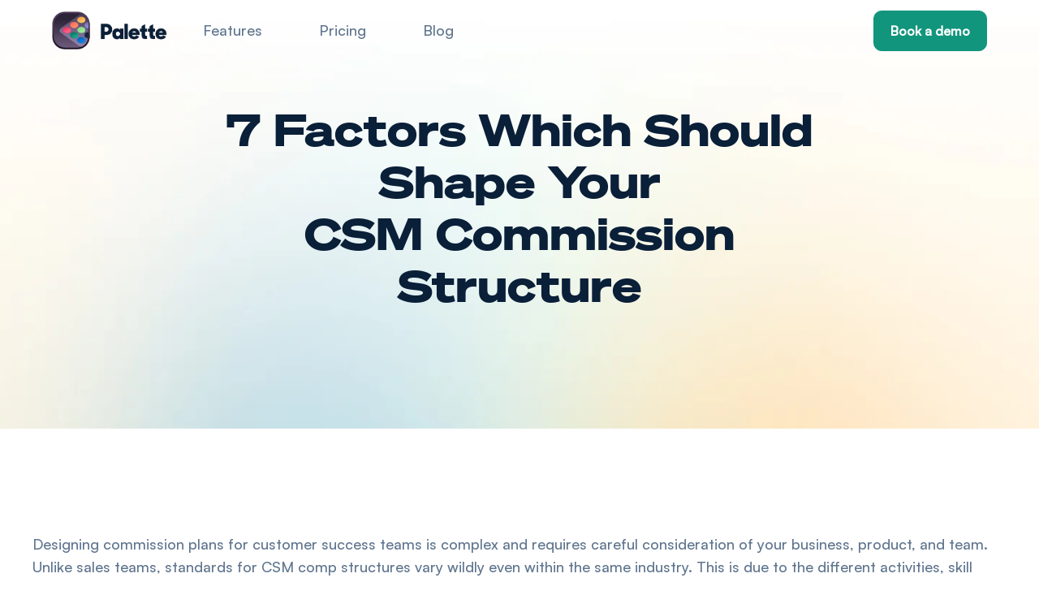

--- FILE ---
content_type: text/html
request_url: https://www.palettehq.com/7-factors-which-should-shape-your-csm-commission-structure
body_size: 9153
content:
<!DOCTYPE html><!-- Last Published: Fri Jul 04 2025 17:38:39 GMT+0000 (Coordinated Universal Time) --><html data-wf-domain="www.palettehq.com" data-wf-page="6500b32a42257e314eedd8b8" data-wf-site="63c701495e4a6c7be1b65020" lang="en"><head><meta charset="utf-8"/><title>7 Factors Which Should Shape Your CSM Commission Structure</title><meta content="Design an effective commission plan for your CSMs by incorporating these 7 considerations." name="description"/><meta content="7 Factors Which Should Shape Your CSM Commission Structure" property="og:title"/><meta content="Design an effective commission plan for your CSMs by incorporating these 7 considerations." property="og:description"/><meta content="7 Factors Which Should Shape Your CSM Commission Structure" property="twitter:title"/><meta content="Design an effective commission plan for your CSMs by incorporating these 7 considerations." property="twitter:description"/><meta property="og:type" content="website"/><meta content="summary_large_image" name="twitter:card"/><meta content="width=device-width, initial-scale=1" name="viewport"/><meta content="google-site-verification=u9cA-GxI17Ze-jIbV8rCIwHgZNztL0cC1lOUJ6Nzw8w" name="google-site-verification"/><link href="https://cdn.prod.website-files.com/63c701495e4a6c7be1b65020/css/palette-hq.webflow.shared.cf708a9e9.css" rel="stylesheet" type="text/css"/><script type="text/javascript">!function(o,c){var n=c.documentElement,t=" w-mod-";n.className+=t+"js",("ontouchstart"in o||o.DocumentTouch&&c instanceof DocumentTouch)&&(n.className+=t+"touch")}(window,document);</script><link href="https://cdn.prod.website-files.com/63c701495e4a6c7be1b65020/63e20924d26a6c496f6d0c94_Favicon%20Palette%20HQ.png" rel="shortcut icon" type="image/x-icon"/><link href="https://cdn.prod.website-files.com/63c701495e4a6c7be1b65020/63e20958e07cdb5908de2553_Webclip%20Palette%20HQ.png" rel="apple-touch-icon"/><script async="" src="https://www.googletagmanager.com/gtag/js?id=UA-173906724-1"></script><script type="text/javascript">window.dataLayer = window.dataLayer || [];function gtag(){dataLayer.push(arguments);}gtag('js', new Date());gtag('config', 'UA-173906724-1', {'anonymize_ip': false, 'optimize_id': 'OPT-P6TC4W4'});</script><!-- Laisser ce code qui permet d'améliorer la qualité de la police -->

<style>
  * {
  -webkit-font-smoothing: antialiased;
  -moz-osx-font-smoothing: grayscale;
}
</style>

<!-- Cookie Bot -->
<script id="Cookiebot" src="https://consent.cookiebot.com/uc.js" data-cbid="bbacff7e-8850-40d9-9291-2a3eaad84cdd" data-blockingmode="auto" type="text/javascript"></script>


<!-- Google Tag Manager -->
<script>(function(w,d,s,l,i){w[l]=w[l]||[];w[l].push({'gtm.start':
new Date().getTime(),event:'gtm.js'});var f=d.getElementsByTagName(s)[0],
j=d.createElement(s),dl=l!='dataLayer'?'&l='+l:'';j.async=true;j.src=
'https://www.googletagmanager.com/gtm.js?id='+i+dl;f.parentNode.insertBefore(j,f);
})(window,document,'script','dataLayer','GTM-WGFHX6T');</script>
<!-- End Google Tag Manager -->

<script>
    !function(t,e){var o,n,p,r;e.__SV||(window.posthog=e,e._i=[],e.init=function(i,s,a){function g(t,e){var o=e.split(".");2==o.length&&(t=t[o[0]],e=o[1]),t[e]=function(){t.push([e].concat(Array.prototype.slice.call(arguments,0)))}}(p=t.createElement("script")).type="text/javascript",p.async=!0,p.src=s.api_host+"/static/array.js",(r=t.getElementsByTagName("script")[0]).parentNode.insertBefore(p,r);var u=e;for(void 0!==a?u=e[a]=[]:a="posthog",u.people=u.people||[],u.toString=function(t){var e="posthog";return"posthog"!==a&&(e+="."+a),t||(e+=" (stub)"),e},u.people.toString=function(){return u.toString(1)+".people (stub)"},o="capture identify alias people.set people.set_once set_config register register_once unregister opt_out_capturing has_opted_out_capturing opt_in_capturing reset isFeatureEnabled onFeatureFlags getFeatureFlag getFeatureFlagPayload reloadFeatureFlags group updateEarlyAccessFeatureEnrollment getEarlyAccessFeatures getActiveMatchingSurveys getSurveys".split(" "),n=0;n<o.length;n++)g(u,o[n]);e._i.push([i,s,a])},e.__SV=1)}(document,window.posthog||[]);
    posthog.init('phc_1ArP2iYx3f6249kqwxMZK1wj3BKHYjmAQ2XLnz1JMvV',{api_host:'https://eu.posthog.com'})
</script>


<style type="text/css">
  a#CybotCookiebotDialogPoweredbyCybot,
  div#CybotCookiebotDialogPoweredByText {
    display: none;
  }

  #CookiebotWidget .CookiebotWidget-body .CookiebotWidget-main-logo {
    display: none; 
  }
</style><link rel="canonical" href="https://www.palettehq.com/types-of-csm-compensation-structures" /></head><body><div class="page-wrapper"><div class="global-styles w-embed"><style>

/* Make text look crisper and more legible in all browsers */
body {
  -webkit-font-smoothing: antialiased;
  -moz-osx-font-smoothing: grayscale;
  font-smoothing: antialiased;
  text-rendering: optimizeLegibility;
}

/* Focus state style for keyboard navigation for the focusable elements */
*[tabindex]:focus-visible,
  input[type="file"]:focus-visible {
   outline: 0.125rem solid #4d65ff;
   outline-offset: 0.125rem;
}

/* Get rid of top margin on first element in any rich text element */
.w-richtext > :not(div):first-child, .w-richtext > div:first-child > :first-child {
  margin-top: 0 !important;
}

/* Get rid of bottom margin on last element in any rich text element */
.w-richtext>:last-child, .w-richtext ol li:last-child, .w-richtext ul li:last-child {
	margin-bottom: 0 !important;
}

/* Prevent all click and hover interaction with an element */
.pointer-events-off {
	pointer-events: none;
}

/* Enables all click and hover interaction with an element */
.pointer-events-on {
  pointer-events: auto;
}

/* Create a class of .div-square which maintains a 1:1 dimension of a div */
.div-square::after {
	content: "";
	display: block;
	padding-bottom: 100%;
}

/* Make sure containers never lose their center alignment */
.container-medium,.container-small, .container-large {
	margin-right: auto !important;
  margin-left: auto !important;
}

/* Make the following elements inherit styles from parent and not have hardcoded values. 
Note that you will not be able to style for example "all links" in Designer with this code applied */
a,
.w-input,
.w-select,
.w-tab-link,
.w-nav-link,
.w-dropdown-btn,
.w-dropdown-toggle,
.w-dropdown-link {
  color: inherit;
  text-decoration: inherit;
  font-size: inherit;
}

/* Apply "..." after 3 lines of text */
.text-style-3lines {
	display: -webkit-box;
	overflow: hidden;
	-webkit-line-clamp: 3;
	-webkit-box-orient: vertical;
}

/* Apply "..." after 2 lines of text */
.text-style-2lines {
	display: -webkit-box;
	overflow: hidden;
	-webkit-line-clamp: 2;
	-webkit-box-orient: vertical;
}

/* Adds inline flex display */
.display-inlineflex {
  display: inline-flex;
}

/* These classes are never overwritten */
.hide {
  display: none !important;
}

@media screen and (max-width: 991px), 
  @media screen and (max-width: 767px), 
  @media screen and (max-width: 479px){
    .hide, .hide-tablet{
      display: none !important;
    }
  }
  @media screen and (max-width: 767px)
    .hide-mobile-landscape{
      display: none !important;
    }
  }
  @media screen and (max-width: 479px)
    .hide-mobile{
      display: none !important;
    }
  }
 
.margin-0 {
  margin: 0rem !important;
}
  
.padding-0 {
  padding: 0rem !important;
}

.spacing-clean {
padding: 0rem !important;
margin: 0rem !important;
}

.margin-top {
  margin-right: 0rem !important;
  margin-bottom: 0rem !important;
  margin-left: 0rem !important;
}

.padding-top {
  padding-right: 0rem !important;
  padding-bottom: 0rem !important;
  padding-left: 0rem !important;
}
  
.margin-right {
  margin-top: 0rem !important;
  margin-bottom: 0rem !important;
  margin-left: 0rem !important;
}

.padding-right {
  padding-top: 0rem !important;
  padding-bottom: 0rem !important;
  padding-left: 0rem !important;
}

.margin-bottom {
  margin-top: 0rem !important;
  margin-right: 0rem !important;
  margin-left: 0rem !important;
}

.padding-bottom {
  padding-top: 0rem !important;
  padding-right: 0rem !important;
  padding-left: 0rem !important;
}

.margin-left {
  margin-top: 0rem !important;
  margin-right: 0rem !important;
  margin-bottom: 0rem !important;
}
  
.padding-left {
  padding-top: 0rem !important;
  padding-right: 0rem !important;
  padding-bottom: 0rem !important;
}
  
.margin-horizontal {
  margin-top: 0rem !important;
  margin-bottom: 0rem !important;
}

.padding-horizontal {
  padding-top: 0rem !important;
  padding-bottom: 0rem !important;
}

.margin-vertical {
  margin-right: 0rem !important;
  margin-left: 0rem !important;
}
  
.padding-vertical {
  padding-right: 0rem !important;
  padding-left: 0rem !important;
}

</style></div><div data-animation="default" class="navbar_component w-nav" data-easing2="ease" fs-scrolldisable-element="smart-nav" data-easing="ease" data-collapse="medium" data-w-id="38b9a958-5f94-75c5-9e04-0c8b35af893c" role="banner" data-duration="400" id="navbar_component"><div class="navbar_container"><a href="/" class="navbar_logo-link w-nav-brand"><img src="https://cdn.prod.website-files.com/63c701495e4a6c7be1b65020/63c70c686b4b8f5c32c19977_Logo_Palette.webp" loading="lazy" height="47" alt="Logo Palette HQ" class="navbar_logo"/></a><nav role="navigation" class="navbar_menu w-nav-menu"><div class="navbar_menu-left"><a href="/product" class="navbar_link w-nav-link">Features</a><a href="/plans" class="navbar_link w-nav-link">Pricing</a><a href="/blog" class="navbar_link w-nav-link">Blog</a></div><div class="navbar_menu-right"><a href="/demo" class="button w-button">Book a demo</a></div></nav><div class="navbar_menu-button w-nav-button"><div class="menu-icon"><div class="menu-icon_line-top"></div><div class="menu-icon_line-middle"><div class="menu-icon_line-middle-inner"></div></div><div class="menu-icon_line-bottom"></div></div></div></div></div><div class="global-styles w-embed"><style>

/* Make text look crisper and more legible in all browsers */
body {
  -webkit-font-smoothing: antialiased;
  -moz-osx-font-smoothing: grayscale;
  font-smoothing: antialiased;
  text-rendering: optimizeLegibility;
}

/* Focus state style for keyboard navigation for the focusable elements */
*[tabindex]:focus-visible,
  input[type="file"]:focus-visible {
   outline: 0.125rem solid #4d65ff;
   outline-offset: 0.125rem;
}

/* Get rid of top margin on first element in any rich text element */
.w-richtext > :not(div):first-child, .w-richtext > div:first-child > :first-child {
  margin-top: 0 !important;
}

/* Get rid of bottom margin on last element in any rich text element */
.w-richtext>:last-child, .w-richtext ol li:last-child, .w-richtext ul li:last-child {
	margin-bottom: 0 !important;
}

/* Prevent all click and hover interaction with an element */
.pointer-events-off {
	pointer-events: none;
}

/* Enables all click and hover interaction with an element */
.pointer-events-on {
  pointer-events: auto;
}

/* Create a class of .div-square which maintains a 1:1 dimension of a div */
.div-square::after {
	content: "";
	display: block;
	padding-bottom: 100%;
}

/* Make sure containers never lose their center alignment */
.container-medium,.container-small, .container-large {
	margin-right: auto !important;
  margin-left: auto !important;
}

/* Make the following elements inherit styles from parent and not have hardcoded values. 
Note that you will not be able to style for example "all links" in Designer with this code applied */
a,
.w-input,
.w-select,
.w-tab-link,
.w-nav-link,
.w-dropdown-btn,
.w-dropdown-toggle,
.w-dropdown-link {
  color: inherit;
  text-decoration: inherit;
  font-size: inherit;
}

/* Apply "..." after 3 lines of text */
.text-style-3lines {
	display: -webkit-box;
	overflow: hidden;
	-webkit-line-clamp: 3;
	-webkit-box-orient: vertical;
}

/* Apply "..." after 2 lines of text */
.text-style-2lines {
	display: -webkit-box;
	overflow: hidden;
	-webkit-line-clamp: 2;
	-webkit-box-orient: vertical;
}

/* Adds inline flex display */
.display-inlineflex {
  display: inline-flex;
}

/* These classes are never overwritten */
.hide {
  display: none !important;
}

@media screen and (max-width: 991px), 
  @media screen and (max-width: 767px), 
  @media screen and (max-width: 479px){
    .hide, .hide-tablet{
      display: none !important;
    }
  }
  @media screen and (max-width: 767px)
    .hide-mobile-landscape{
      display: none !important;
    }
  }
  @media screen and (max-width: 479px)
    .hide-mobile{
      display: none !important;
    }
  }
 
.margin-0 {
  margin: 0rem !important;
}
  
.padding-0 {
  padding: 0rem !important;
}

.spacing-clean {
padding: 0rem !important;
margin: 0rem !important;
}

.margin-top {
  margin-right: 0rem !important;
  margin-bottom: 0rem !important;
  margin-left: 0rem !important;
}

.padding-top {
  padding-right: 0rem !important;
  padding-bottom: 0rem !important;
  padding-left: 0rem !important;
}
  
.margin-right {
  margin-top: 0rem !important;
  margin-bottom: 0rem !important;
  margin-left: 0rem !important;
}

.padding-right {
  padding-top: 0rem !important;
  padding-bottom: 0rem !important;
  padding-left: 0rem !important;
}

.margin-bottom {
  margin-top: 0rem !important;
  margin-right: 0rem !important;
  margin-left: 0rem !important;
}

.padding-bottom {
  padding-top: 0rem !important;
  padding-right: 0rem !important;
  padding-left: 0rem !important;
}

.margin-left {
  margin-top: 0rem !important;
  margin-right: 0rem !important;
  margin-bottom: 0rem !important;
}
  
.padding-left {
  padding-top: 0rem !important;
  padding-right: 0rem !important;
  padding-bottom: 0rem !important;
}
  
.margin-horizontal {
  margin-top: 0rem !important;
  margin-bottom: 0rem !important;
}

.padding-horizontal {
  padding-top: 0rem !important;
  padding-bottom: 0rem !important;
}

.margin-vertical {
  margin-right: 0rem !important;
  margin-left: 0rem !important;
}
  
.padding-vertical {
  padding-right: 0rem !important;
  padding-left: 0rem !important;
}

</style></div><div class="main-wrapper"><header class="section_header-seo background-header-linear-gradient"><div class="padding-global"><div class="container-small"><div class="padding-section-large"><div class="text-align-center"><div class="max-width-large align-center"><div class="margin-bottom margin-small"><h1 class="heading-style-h1">7 Factors Which Should Shape Your CSM Commission Structure</h1></div></div></div></div></div></div></header><section class="section_seo_rich_text"><div class="padding-global"><div class="container-large"><div class="padding-section-large"><div class="text-rich-text w-richtext"><p>Designing commission plans for customer success teams is complex and requires careful consideration of your business, product, and team. Unlike sales teams, standards for CSM comp structures vary wildly even within the same industry. This is due to the different activities, skill sets, and actions that CSMs are involved with, sometimes even within the same company. This guide provides a thorough list of variables to consider which can help you optimize the way you compensate CSMs.  </p><p>‍</p><h2>The length of your sales cycle</h2><p>The average length of the sales cycle is an important consideration in determining how to allocate responsibilities between customer success and sales team in areas where there may be overlap. Companies with shorter sales cycles may find it more beneficial to have CSMs own quotas for renewals and expansions. Meanwhile, companies with longer sales cycles and stronger relationships between AEs and customers might prefer to involve sales in these areas. </p><p>‍</p><h2>The size of your product portfolio</h2><p>For companies with wide and complex product portfolios, it may make sense to have a sales rep and a customer success manager work together on expansion opportunities. In these situations, the CSM can bring valuable knowledge about the inner workings of these various products and how they apply to the customer’s implementation. Meanwhile, the sales rep can help ensure that revenue potential is realized. Together, these roles can help ensure the best outcome for the customer while contributing to revenue growth. </p><p>‍</p><h2>Churn rates</h2><p>Customer success is a complex role which requires attention to several different KPIs and customer health scores. Churn is a complex issue requiring the attention of all departments of a company. However, CSMs can take steps to help reduce and manage churn rates. For companies with high churn rates, it may make sense to have CSMs focus more of their attention on successful implementations, helping customers realize value from the product, and driving customer adoption. In these cases, giving CSMs quotas for expansion and cross-selling may be distracting from more important goals. </p><p>‍</p><h2>CSAT Scores</h2><p>Understanding customer health through metrics like CSAT scores can help determine where CSMs need to focus, and thus, what behaviors it makes sense for your business to incentivize. For companies with high overall CSAT scores, it can be helpful to look at what areas are driving customer satisfaction to determine if there are upsell or cross-sell opportunities; these can become part of CSM variable compensation plans. Meanwhile, companies with lower CSAT scores may be better off incentivizing CSMs to address these areas while working cross-functionally within the company to solve underlying issues such as product issues. </p><h2><br/>Historical Revenue Expansion Performance</h2><p>Understanding how revenue expansion has occurred in the past can help set benchmarks for future performance and provide direction when a change of strategy is needed. What teams have been successful at revenue expansion in the past? Is it worth doubling down on past success? If revenue expansion has not been successful, what are the underlying reasons why? To understand this, it may be helpful to speak with customers to understand what prevented them from purchasing, to address the root cause of the problem. If the product meets customer needs but they still aren’t purchasing, it may be a pricing or competitive issue. </p><p>‍</p><h2>The Size and Scope of the Customer Success Team</h2><p>Customer success teams are unique in that they require a number of different skill sets. Some CSMs are technical product experts, some excel at customer relationship building, and others may have strong sales skills. Different CSMs have different strengths, and being honest about what skills there are on your team is important in determining if it is feasible and realistic to assign CSMs revenue growth quotas. Where there are a few individuals on the customer success team who are adept at sales, it can help to set a team quota and incentivize individuals on knowledge sharing within the team. In other cases, it may help to hire CSMs who are focused on expansion and assign those individuals quotas. </p><p>‍</p><h2>Your Customer Segments</h2><p>Customer profiling, demographics, and psychographics are important considerations when designing incentive plans for CMS. Understanding customer preferences around interactions, support ticket requests, response times, and more can ensure that customers are set up for success. These preferences can vary wildly between different industries, geographies, and company sizes, so taking them into account is important as you set goals for your customer success team. </p><p>‍</p><p>There is no one size fits all structure for CSM compensation; the approach varies based on your unique business. To create the best CSM comp plan, take the nuances of your business into account and be sure to look at historical data and past performance to determine the best approach. </p><p>‍</p></div></div></div></div></section><section class="section_why"><div class="padding-global"><div class="container-large"><div class="padding-vertical padding-huge"><div class="why_wrapper"><div class="padding-large"><div class="margin-bottom margin-xxlarge"><div class="text-align-center"><div class="max-width-medium align-center"><div class="margin-bottom margin-small"><h2 class="heading-style-h1"><span class="text-color-surligne">Why Palette?</span></h2></div></div></div></div><div class="margin-bottom margin-xxlarge"><div class="why_content"><div class="w-layout-grid why_item-list"><div class="why_item"><div class="margin-bottom margin-xsmall"><img src="https://cdn.prod.website-files.com/63c701495e4a6c7be1b65020/63c821f0edd5b4439043ca99_Icon%20Why%20%231.svg" loading="lazy" alt="" class="icon-1x1-medium"/></div><div class="margin-bottom margin-xsmall"><h3 class="heading-style-h5 text-color-black">Automate calculations</h3></div><p>Automate sales commission payments. Create commission rules, define a payout schedule and access monthly statements for each sales rep.</p></div><div class="why_item"><div class="margin-bottom margin-xsmall"><img src="https://cdn.prod.website-files.com/63c701495e4a6c7be1b65020/63c821f036f95b5bdef0c1ed_Icon%20Why%20%232.svg" loading="lazy" alt="" class="icon-1x1-medium"/></div><div class="margin-bottom margin-xsmall"><h3 class="heading-style-h5 text-color-black">Motivate and coach with real time dashboards</h3></div><p>Motivate sales professionals with real-time visibility into commissions. Coach your team, align everybody with company goals and drive long term sales performance.</p></div><div class="why_item"><div class="margin-bottom margin-xsmall"><img src="https://cdn.prod.website-files.com/63c701495e4a6c7be1b65020/63c808104b0e658f56dc2a29_Ruler.svg" loading="lazy" alt="" class="icon-1x1-medium"/></div><div class="margin-bottom margin-xsmall"><h3 class="heading-style-h5 text-color-black">Compare, simulate and design commission plans</h3></div><p>Roll out new commission plans with ease. Compare plans and simulate new rules with a single click.</p></div><div class="why_item"><div class="margin-bottom margin-xsmall"><img src="https://cdn.prod.website-files.com/63c701495e4a6c7be1b65020/63c821f04ac9c53fbebf43bc_Icon%20Why%20%234.svg" loading="lazy" alt="" class="icon-1x1-medium"/></div><div class="margin-bottom margin-xsmall"><h3 class="heading-style-h5 text-color-black">No more errors</h3></div><p>Palette keeps history logs and tracks every calculation detail, helping you to reduce sales commission errors.</p></div><div class="why_item"><div class="margin-bottom margin-xsmall"><img src="https://cdn.prod.website-files.com/63c701495e4a6c7be1b65020/63c821f01c491d566473aac9_Icon%20Why%20%235.svg" loading="lazy" alt="" class="icon-1x1-medium"/></div><div class="margin-bottom margin-xsmall"><h3 class="heading-style-h5 text-color-black">Reconcile revenue with CRM data</h3></div><p>With Palette you can reconcile invoices and payments with <a href="#">CRM data</a> and pay commissions to your reps only when the money is in the bank.</p></div><div class="why_item"><div class="margin-bottom margin-xsmall"><img src="https://cdn.prod.website-files.com/63c701495e4a6c7be1b65020/63c821f05c862016ab97c69a_Icon%20Why%20%236.svg" loading="lazy" alt="" class="icon-1x1-medium"/></div><div class="margin-bottom margin-xsmall"><h3 class="heading-style-h5 text-color-black">Create challenges with one click</h3></div><p>Incentivize your teams on short term goals. Create a challenge targeting any KPI you want to uplift, drive better results and boost your company’s culture.</p></div></div></div></div><div class="max-width-small align-center"><div class="button-group"><a href="/demo" class="button align-center w-button">Book a demo</a></div></div></div><img src="https://cdn.prod.website-files.com/63c701495e4a6c7be1b65020/63c7f0b04176902cecee96ca_Lines.svg" loading="lazy" alt="" class="why_image-absolute-lines"/></div></div></div></div></section><section data-w-id="4a895ece-362d-f047-ebe2-d8166e1b5a11" class="section_logo3"><div class="padding-section-medium"><div class="margin-bottom margin-large"><div class="text-align-center"><div class="max-width-large align-center"><h3 class="text-size-medium"><strong>Loved by teams and companies you know</strong></h3></div></div></div><div class="logo3_component"><div class="logo3_list"><div id="w-node-_4a895ece-362d-f047-ebe2-d8166e1b5a1b-4eedd8b8" class="logo3_wrapper"><img src="https://cdn.prod.website-files.com/63c701495e4a6c7be1b65020/63d13e2205f31551cc1b7cdd_Oodrive.webp" loading="lazy" alt="Logo Oodrive" class="logo3_logo"/></div><div id="w-node-_4a895ece-362d-f047-ebe2-d8166e1b5a1d-4eedd8b8" class="logo3_wrapper"><img src="https://cdn.prod.website-files.com/63c701495e4a6c7be1b65020/63d13e1c12f0f94a1b471336_Logo%20Kandji.webp" loading="lazy" alt="Logo Kandji" class="logo3_logo"/></div><div id="w-node-_4a895ece-362d-f047-ebe2-d8166e1b5a1f-4eedd8b8" class="logo3_wrapper"><img src="https://cdn.prod.website-files.com/63c701495e4a6c7be1b65020/63d13e1c266eee2f3550bb7c_Logo%20Gorgias.webp" loading="lazy" alt="Logo Gorgias" class="logo3_logo"/></div><div id="w-node-_4a895ece-362d-f047-ebe2-d8166e1b5a21-4eedd8b8" class="logo3_wrapper"><img src="https://cdn.prod.website-files.com/63c701495e4a6c7be1b65020/63d13e1c18751fd50bafa4da_Logo%20Get%20Accept.webp" loading="lazy" alt="Logo Get Accept" class="logo3_logo"/></div><div id="w-node-_4a895ece-362d-f047-ebe2-d8166e1b5a23-4eedd8b8" class="logo3_wrapper"><img src="https://cdn.prod.website-files.com/63c701495e4a6c7be1b65020/63d13e226362961918079689_SalesScreen.webp" loading="lazy" alt="Logo SalesScreen" class="logo3_logo"/></div><div id="w-node-_4a895ece-362d-f047-ebe2-d8166e1b5a25-4eedd8b8" class="logo3_wrapper"><img src="https://cdn.prod.website-files.com/63c701495e4a6c7be1b65020/63d13e22ec1e973697bc6b26_Mews.webp" loading="lazy" alt="Logo Mews" class="logo3_logo"/></div><div id="w-node-_4a895ece-362d-f047-ebe2-d8166e1b5a27-4eedd8b8" class="logo3_wrapper"><img src="https://cdn.prod.website-files.com/63c701495e4a6c7be1b65020/63d13e1ca383ce83d9acad25_Logo%20play%20play.webp" loading="lazy" alt="Logo Playplay" class="logo3_logo"/></div><div id="w-node-_4a895ece-362d-f047-ebe2-d8166e1b5a29-4eedd8b8" class="logo3_wrapper"><img src="https://cdn.prod.website-files.com/63c701495e4a6c7be1b65020/63d13e2262b7fa0f946d6c86_Tyk.webp" loading="lazy" alt="Logo Tyk" class="logo3_logo"/></div></div><div class="logo3_list"><div id="w-node-_4a895ece-362d-f047-ebe2-d8166e1b5a2c-4eedd8b8" class="logo3_wrapper"><img src="https://cdn.prod.website-files.com/63c701495e4a6c7be1b65020/63d13e2205f31551cc1b7cdd_Oodrive.webp" loading="lazy" alt="Logo Oodrive" class="logo3_logo"/></div><div id="w-node-_4a895ece-362d-f047-ebe2-d8166e1b5a2e-4eedd8b8" class="logo3_wrapper"><img src="https://cdn.prod.website-files.com/63c701495e4a6c7be1b65020/63d13e1c12f0f94a1b471336_Logo%20Kandji.webp" loading="lazy" alt="Logo Kandji" class="logo3_logo"/></div><div id="w-node-_4a895ece-362d-f047-ebe2-d8166e1b5a30-4eedd8b8" class="logo3_wrapper"><img src="https://cdn.prod.website-files.com/63c701495e4a6c7be1b65020/63d13e1c266eee2f3550bb7c_Logo%20Gorgias.webp" loading="lazy" alt="Logo Gorgias" class="logo3_logo"/></div><div id="w-node-_4a895ece-362d-f047-ebe2-d8166e1b5a32-4eedd8b8" class="logo3_wrapper"><img src="https://cdn.prod.website-files.com/63c701495e4a6c7be1b65020/63d13e1c18751fd50bafa4da_Logo%20Get%20Accept.webp" loading="lazy" alt="Logo Get Accept" class="logo3_logo"/></div><div id="w-node-_4a895ece-362d-f047-ebe2-d8166e1b5a34-4eedd8b8" class="logo3_wrapper"><img src="https://cdn.prod.website-files.com/63c701495e4a6c7be1b65020/63d13e226362961918079689_SalesScreen.webp" loading="lazy" alt="Logo SalesScreen" class="logo3_logo"/></div><div id="w-node-_4a895ece-362d-f047-ebe2-d8166e1b5a36-4eedd8b8" class="logo3_wrapper"><img src="https://cdn.prod.website-files.com/63c701495e4a6c7be1b65020/63d13e22ec1e973697bc6b26_Mews.webp" loading="lazy" alt="Logo Mews" class="logo3_logo"/></div><div id="w-node-_4a895ece-362d-f047-ebe2-d8166e1b5a38-4eedd8b8" class="logo3_wrapper"><img src="https://cdn.prod.website-files.com/63c701495e4a6c7be1b65020/63d13e1ca383ce83d9acad25_Logo%20play%20play.webp" loading="lazy" alt="Logo Playplay" class="logo3_logo"/></div><div id="w-node-_4a895ece-362d-f047-ebe2-d8166e1b5a3a-4eedd8b8" class="logo3_wrapper"><img src="https://cdn.prod.website-files.com/63c701495e4a6c7be1b65020/63d13e2262b7fa0f946d6c86_Tyk.webp" loading="lazy" alt="Logo Tyk" class="logo3_logo"/></div></div></div></div></section><section class="section_cta"><div class="padding-cta"><div class="container-large"><div class="padding-vertical padding-medium"><div class="cta_wrapper"><div class="cta_background-image-wrapper"><img src="https://cdn.prod.website-files.com/63c701495e4a6c7be1b65020/63d91759cccd49102363fba8_BackGround%20CTA.jpeg" loading="lazy" srcset="https://cdn.prod.website-files.com/63c701495e4a6c7be1b65020/63d91759cccd49102363fba8_BackGround%20CTA-p-500.jpeg 500w, https://cdn.prod.website-files.com/63c701495e4a6c7be1b65020/63d91759cccd49102363fba8_BackGround%20CTA-p-800.jpeg 800w, https://cdn.prod.website-files.com/63c701495e4a6c7be1b65020/63d91759cccd49102363fba8_BackGround%20CTA-p-1080.jpeg 1080w, https://cdn.prod.website-files.com/63c701495e4a6c7be1b65020/63d91759cccd49102363fba8_BackGround%20CTA.jpeg 1184w" sizes="100vw" alt="" class="cta_background-image"/></div><div class="max-width-cta"><div class="margin-bottom margin-medium"><div class="max-width-medium"><h2 class="heading-style-h1">Ready to try <br/>Palette?</h2></div></div><div class="margin-top margin-medium"><div class="button-group"><a href="/demo" class="button w-button">Book a demo</a></div></div></div><img src="https://cdn.prod.website-files.com/63c701495e4a6c7be1b65020/63d9184331c54351a39d6ed4_Try-Palette.webp" loading="lazy" sizes="100vw" srcset="https://cdn.prod.website-files.com/63c701495e4a6c7be1b65020/63d9184331c54351a39d6ed4_Try-Palette-p-500.png 500w, https://cdn.prod.website-files.com/63c701495e4a6c7be1b65020/63d9184331c54351a39d6ed4_Try-Palette-p-800.png 800w, https://cdn.prod.website-files.com/63c701495e4a6c7be1b65020/63d9184331c54351a39d6ed4_Try-Palette.webp 1184w" alt="" class="cta_image-absolute-mobile"/></div></div></div></div></section></div><div class="footer_component"><div class="padding-global"><div class="container-large"><div class="padding-vertical padding-xxlarge"><div class="padding-bottom padding-medium"><div class="w-layout-grid footer_top-wrapper"><div id="w-node-_6a9d50ba-3a5e-4822-0e78-134d8c0c1e9a-8c0c1e93" class="footer_left-content"><div class="footer_content-top-left-content"><div class="margin-bottom margin-medium"><a href="/" id="w-node-_6a9d50ba-3a5e-4822-0e78-134d8c0c1e9c-8c0c1e93" class="footer_logo-link w-nav-brand"><img src="https://cdn.prod.website-files.com/63c701495e4a6c7be1b65020/63c70c686b4b8f5c32c19977_Logo_Palette.webp" loading="lazy" height="47" alt="Logo Palette HQ" class="footer_logo"/></a></div><p class="text-size-medium text-weight-bold">Design, manage and optimize sales commission plans</p></div><div class="fotter_content-contact"><a href="https://www.linkedin.com/company/palettehq/" class="w-inline-block"><img src="https://cdn.prod.website-files.com/63c701495e4a6c7be1b65020/63d10371d5acb562c083b3f6_Linkedin.svg" loading="lazy" alt="Logo LinkedIn" class="icon-1x1-large"/></a><a href="mailto:contact@palettehq.com?subject=Contact">contact@palettehq.com</a></div></div><div class="w-layout-grid footer_wrapper"><div class="footer_link-list"><div class="margin-bottom margin-xsmall"><div class="text-size-large text-color-black text-weight-xbold">Company</div></div><a href="/" class="footer_link">Home</a><a href="https://app.palettehq.com/#/login" class="footer_link">Login</a><a href="/blog" class="footer_link">Blog</a><a href="https://palettehq.notion.site/Our-values-Who-is-PaletteHQ-d1c8d6a9aa9049faa2de8af5e0ffecb5" target="_blank" class="footer_link">Our values</a><a href="https://www.ycombinator.com/companies/palettehq/jobs" target="_blank" class="footer_link">Careers</a></div><div class="footer_link-list"><div class="margin-bottom margin-xsmall"><div class="text-size-large text-color-black text-weight-xbold">Product</div></div><a href="/product" class="footer_link">Features</a><a href="/plans" class="footer_link">Plans and Pricing</a><a href="/challenges-sales" class="footer_link">Challenges</a><a href="/motivate-your-sales-team-with-short-term-objectives" class="footer_link">Motivate your sales team</a><a href="/integrations" class="footer_link">Integrations</a></div><div class="footer_link-list"><div class="margin-bottom margin-xsmall"><div class="text-size-large text-color-black text-weight-xbold">Legal and Support</div></div><a href="/support" class="footer_link">Support</a><a href="/resources" class="footer_link">Resources</a><a href="/security" class="footer_link">Security</a><a href="/legal-notice" class="footer_link">Legal notice</a><a href="/terms-conditions" class="footer_link">Terms &amp; conditions</a><a href="/sitemap" class="footer_link">Sitemap</a></div></div></div></div><div class="line-divider-footer"></div><div class="padding-top padding-medium"><div class="footer_bottom-wrapper"><div class="w-layout-grid footer_legal-list"><div id="w-node-_6a9d50ba-3a5e-4822-0e78-134d8c0c1ed3-8c0c1e93" class="footer_credit-text">PaletteHQ, Inc.</div><div id="w-node-_6a9d50ba-3a5e-4822-0e78-134d8c0c1ed5-8c0c1e93" class="footer_credit-text">© Copyright 2020 - 2024 · All Rights Reserved.</div></div></div></div></div></div></div></div></div><script src="https://d3e54v103j8qbb.cloudfront.net/js/jquery-3.5.1.min.dc5e7f18c8.js?site=63c701495e4a6c7be1b65020" type="text/javascript" integrity="sha256-9/aliU8dGd2tb6OSsuzixeV4y/faTqgFtohetphbbj0=" crossorigin="anonymous"></script><script src="https://cdn.prod.website-files.com/63c701495e4a6c7be1b65020/js/webflow.schunk.36b8fb49256177c8.js" type="text/javascript"></script><script src="https://cdn.prod.website-files.com/63c701495e4a6c7be1b65020/js/webflow.schunk.151d2edc2ffcbf2b.js" type="text/javascript"></script><script src="https://cdn.prod.website-files.com/63c701495e4a6c7be1b65020/js/webflow.cd956cf7.9966ab226d65c816.js" type="text/javascript"></script><script>
var lastScrollTop = 0;


$(window).scroll(function() {

    var scrollTop = $(this).scrollTop();
    
    if (scrollTop > lastScrollTop) {

        $('#navbar_component').removeClass('bg-filter');
    } else {

        $('#navbar_component').addClass('bg-filter');
    }
    
    lastScrollTop = scrollTop;
});
</script></body></html>

--- FILE ---
content_type: text/css
request_url: https://cdn.prod.website-files.com/63c701495e4a6c7be1b65020/css/palette-hq.webflow.shared.cf708a9e9.css
body_size: 28750
content:
html {
  -webkit-text-size-adjust: 100%;
  -ms-text-size-adjust: 100%;
  font-family: sans-serif;
}

body {
  margin: 0;
}

article, aside, details, figcaption, figure, footer, header, hgroup, main, menu, nav, section, summary {
  display: block;
}

audio, canvas, progress, video {
  vertical-align: baseline;
  display: inline-block;
}

audio:not([controls]) {
  height: 0;
  display: none;
}

[hidden], template {
  display: none;
}

a {
  background-color: #0000;
}

a:active, a:hover {
  outline: 0;
}

abbr[title] {
  border-bottom: 1px dotted;
}

b, strong {
  font-weight: bold;
}

dfn {
  font-style: italic;
}

h1 {
  margin: .67em 0;
  font-size: 2em;
}

mark {
  color: #000;
  background: #ff0;
}

small {
  font-size: 80%;
}

sub, sup {
  vertical-align: baseline;
  font-size: 75%;
  line-height: 0;
  position: relative;
}

sup {
  top: -.5em;
}

sub {
  bottom: -.25em;
}

img {
  border: 0;
}

svg:not(:root) {
  overflow: hidden;
}

hr {
  box-sizing: content-box;
  height: 0;
}

pre {
  overflow: auto;
}

code, kbd, pre, samp {
  font-family: monospace;
  font-size: 1em;
}

button, input, optgroup, select, textarea {
  color: inherit;
  font: inherit;
  margin: 0;
}

button {
  overflow: visible;
}

button, select {
  text-transform: none;
}

button, html input[type="button"], input[type="reset"] {
  -webkit-appearance: button;
  cursor: pointer;
}

button[disabled], html input[disabled] {
  cursor: default;
}

button::-moz-focus-inner, input::-moz-focus-inner {
  border: 0;
  padding: 0;
}

input {
  line-height: normal;
}

input[type="checkbox"], input[type="radio"] {
  box-sizing: border-box;
  padding: 0;
}

input[type="number"]::-webkit-inner-spin-button, input[type="number"]::-webkit-outer-spin-button {
  height: auto;
}

input[type="search"] {
  -webkit-appearance: none;
}

input[type="search"]::-webkit-search-cancel-button, input[type="search"]::-webkit-search-decoration {
  -webkit-appearance: none;
}

legend {
  border: 0;
  padding: 0;
}

textarea {
  overflow: auto;
}

optgroup {
  font-weight: bold;
}

table {
  border-collapse: collapse;
  border-spacing: 0;
}

td, th {
  padding: 0;
}

@font-face {
  font-family: webflow-icons;
  src: url("[data-uri]") format("truetype");
  font-weight: normal;
  font-style: normal;
}

[class^="w-icon-"], [class*=" w-icon-"] {
  speak: none;
  font-variant: normal;
  text-transform: none;
  -webkit-font-smoothing: antialiased;
  -moz-osx-font-smoothing: grayscale;
  font-style: normal;
  font-weight: normal;
  line-height: 1;
  font-family: webflow-icons !important;
}

.w-icon-slider-right:before {
  content: "";
}

.w-icon-slider-left:before {
  content: "";
}

.w-icon-nav-menu:before {
  content: "";
}

.w-icon-arrow-down:before, .w-icon-dropdown-toggle:before {
  content: "";
}

.w-icon-file-upload-remove:before {
  content: "";
}

.w-icon-file-upload-icon:before {
  content: "";
}

* {
  box-sizing: border-box;
}

html {
  height: 100%;
}

body {
  color: #333;
  background-color: #fff;
  min-height: 100%;
  margin: 0;
  font-family: Arial, sans-serif;
  font-size: 14px;
  line-height: 20px;
}

img {
  vertical-align: middle;
  max-width: 100%;
  display: inline-block;
}

html.w-mod-touch * {
  background-attachment: scroll !important;
}

.w-block {
  display: block;
}

.w-inline-block {
  max-width: 100%;
  display: inline-block;
}

.w-clearfix:before, .w-clearfix:after {
  content: " ";
  grid-area: 1 / 1 / 2 / 2;
  display: table;
}

.w-clearfix:after {
  clear: both;
}

.w-hidden {
  display: none;
}

.w-button {
  color: #fff;
  line-height: inherit;
  cursor: pointer;
  background-color: #3898ec;
  border: 0;
  border-radius: 0;
  padding: 9px 15px;
  text-decoration: none;
  display: inline-block;
}

input.w-button {
  -webkit-appearance: button;
}

html[data-w-dynpage] [data-w-cloak] {
  color: #0000 !important;
}

.w-code-block {
  margin: unset;
}

pre.w-code-block code {
  all: inherit;
}

.w-optimization {
  display: contents;
}

.w-webflow-badge, .w-webflow-badge > img {
  box-sizing: unset;
  width: unset;
  height: unset;
  max-height: unset;
  max-width: unset;
  min-height: unset;
  min-width: unset;
  margin: unset;
  padding: unset;
  float: unset;
  clear: unset;
  border: unset;
  border-radius: unset;
  background: unset;
  background-image: unset;
  background-position: unset;
  background-size: unset;
  background-repeat: unset;
  background-origin: unset;
  background-clip: unset;
  background-attachment: unset;
  background-color: unset;
  box-shadow: unset;
  transform: unset;
  direction: unset;
  font-family: unset;
  font-weight: unset;
  color: unset;
  font-size: unset;
  line-height: unset;
  font-style: unset;
  font-variant: unset;
  text-align: unset;
  letter-spacing: unset;
  -webkit-text-decoration: unset;
  text-decoration: unset;
  text-indent: unset;
  text-transform: unset;
  list-style-type: unset;
  text-shadow: unset;
  vertical-align: unset;
  cursor: unset;
  white-space: unset;
  word-break: unset;
  word-spacing: unset;
  word-wrap: unset;
  transition: unset;
}

.w-webflow-badge {
  white-space: nowrap;
  cursor: pointer;
  box-shadow: 0 0 0 1px #0000001a, 0 1px 3px #0000001a;
  visibility: visible !important;
  opacity: 1 !important;
  z-index: 2147483647 !important;
  color: #aaadb0 !important;
  overflow: unset !important;
  background-color: #fff !important;
  border-radius: 3px !important;
  width: auto !important;
  height: auto !important;
  margin: 0 !important;
  padding: 6px !important;
  font-size: 12px !important;
  line-height: 14px !important;
  text-decoration: none !important;
  display: inline-block !important;
  position: fixed !important;
  inset: auto 12px 12px auto !important;
  transform: none !important;
}

.w-webflow-badge > img {
  position: unset;
  visibility: unset !important;
  opacity: 1 !important;
  vertical-align: middle !important;
  display: inline-block !important;
}

h1, h2, h3, h4, h5, h6 {
  margin-bottom: 10px;
  font-weight: bold;
}

h1 {
  margin-top: 20px;
  font-size: 38px;
  line-height: 44px;
}

h2 {
  margin-top: 20px;
  font-size: 32px;
  line-height: 36px;
}

h3 {
  margin-top: 20px;
  font-size: 24px;
  line-height: 30px;
}

h4 {
  margin-top: 10px;
  font-size: 18px;
  line-height: 24px;
}

h5 {
  margin-top: 10px;
  font-size: 14px;
  line-height: 20px;
}

h6 {
  margin-top: 10px;
  font-size: 12px;
  line-height: 18px;
}

p {
  margin-top: 0;
  margin-bottom: 10px;
}

blockquote {
  border-left: 5px solid #e2e2e2;
  margin: 0 0 10px;
  padding: 10px 20px;
  font-size: 18px;
  line-height: 22px;
}

figure {
  margin: 0 0 10px;
}

figcaption {
  text-align: center;
  margin-top: 5px;
}

ul, ol {
  margin-top: 0;
  margin-bottom: 10px;
  padding-left: 40px;
}

.w-list-unstyled {
  padding-left: 0;
  list-style: none;
}

.w-embed:before, .w-embed:after {
  content: " ";
  grid-area: 1 / 1 / 2 / 2;
  display: table;
}

.w-embed:after {
  clear: both;
}

.w-video {
  width: 100%;
  padding: 0;
  position: relative;
}

.w-video iframe, .w-video object, .w-video embed {
  border: none;
  width: 100%;
  height: 100%;
  position: absolute;
  top: 0;
  left: 0;
}

fieldset {
  border: 0;
  margin: 0;
  padding: 0;
}

button, [type="button"], [type="reset"] {
  cursor: pointer;
  -webkit-appearance: button;
  border: 0;
}

.w-form {
  margin: 0 0 15px;
}

.w-form-done {
  text-align: center;
  background-color: #ddd;
  padding: 20px;
  display: none;
}

.w-form-fail {
  background-color: #ffdede;
  margin-top: 10px;
  padding: 10px;
  display: none;
}

label {
  margin-bottom: 5px;
  font-weight: bold;
  display: block;
}

.w-input, .w-select {
  color: #333;
  vertical-align: middle;
  background-color: #fff;
  border: 1px solid #ccc;
  width: 100%;
  height: 38px;
  margin-bottom: 10px;
  padding: 8px 12px;
  font-size: 14px;
  line-height: 1.42857;
  display: block;
}

.w-input::placeholder, .w-select::placeholder {
  color: #999;
}

.w-input:focus, .w-select:focus {
  border-color: #3898ec;
  outline: 0;
}

.w-input[disabled], .w-select[disabled], .w-input[readonly], .w-select[readonly], fieldset[disabled] .w-input, fieldset[disabled] .w-select {
  cursor: not-allowed;
}

.w-input[disabled]:not(.w-input-disabled), .w-select[disabled]:not(.w-input-disabled), .w-input[readonly], .w-select[readonly], fieldset[disabled]:not(.w-input-disabled) .w-input, fieldset[disabled]:not(.w-input-disabled) .w-select {
  background-color: #eee;
}

textarea.w-input, textarea.w-select {
  height: auto;
}

.w-select {
  background-color: #f3f3f3;
}

.w-select[multiple] {
  height: auto;
}

.w-form-label {
  cursor: pointer;
  margin-bottom: 0;
  font-weight: normal;
  display: inline-block;
}

.w-radio {
  margin-bottom: 5px;
  padding-left: 20px;
  display: block;
}

.w-radio:before, .w-radio:after {
  content: " ";
  grid-area: 1 / 1 / 2 / 2;
  display: table;
}

.w-radio:after {
  clear: both;
}

.w-radio-input {
  float: left;
  margin: 3px 0 0 -20px;
  line-height: normal;
}

.w-file-upload {
  margin-bottom: 10px;
  display: block;
}

.w-file-upload-input {
  opacity: 0;
  z-index: -100;
  width: .1px;
  height: .1px;
  position: absolute;
  overflow: hidden;
}

.w-file-upload-default, .w-file-upload-uploading, .w-file-upload-success {
  color: #333;
  display: inline-block;
}

.w-file-upload-error {
  margin-top: 10px;
  display: block;
}

.w-file-upload-default.w-hidden, .w-file-upload-uploading.w-hidden, .w-file-upload-error.w-hidden, .w-file-upload-success.w-hidden {
  display: none;
}

.w-file-upload-uploading-btn {
  cursor: pointer;
  background-color: #fafafa;
  border: 1px solid #ccc;
  margin: 0;
  padding: 8px 12px;
  font-size: 14px;
  font-weight: normal;
  display: flex;
}

.w-file-upload-file {
  background-color: #fafafa;
  border: 1px solid #ccc;
  flex-grow: 1;
  justify-content: space-between;
  margin: 0;
  padding: 8px 9px 8px 11px;
  display: flex;
}

.w-file-upload-file-name {
  font-size: 14px;
  font-weight: normal;
  display: block;
}

.w-file-remove-link {
  cursor: pointer;
  width: auto;
  height: auto;
  margin-top: 3px;
  margin-left: 10px;
  padding: 3px;
  display: block;
}

.w-icon-file-upload-remove {
  margin: auto;
  font-size: 10px;
}

.w-file-upload-error-msg {
  color: #ea384c;
  padding: 2px 0;
  display: inline-block;
}

.w-file-upload-info {
  padding: 0 12px;
  line-height: 38px;
  display: inline-block;
}

.w-file-upload-label {
  cursor: pointer;
  background-color: #fafafa;
  border: 1px solid #ccc;
  margin: 0;
  padding: 8px 12px;
  font-size: 14px;
  font-weight: normal;
  display: inline-block;
}

.w-icon-file-upload-icon, .w-icon-file-upload-uploading {
  width: 20px;
  margin-right: 8px;
  display: inline-block;
}

.w-icon-file-upload-uploading {
  height: 20px;
}

.w-container {
  max-width: 940px;
  margin-left: auto;
  margin-right: auto;
}

.w-container:before, .w-container:after {
  content: " ";
  grid-area: 1 / 1 / 2 / 2;
  display: table;
}

.w-container:after {
  clear: both;
}

.w-container .w-row {
  margin-left: -10px;
  margin-right: -10px;
}

.w-row:before, .w-row:after {
  content: " ";
  grid-area: 1 / 1 / 2 / 2;
  display: table;
}

.w-row:after {
  clear: both;
}

.w-row .w-row {
  margin-left: 0;
  margin-right: 0;
}

.w-col {
  float: left;
  width: 100%;
  min-height: 1px;
  padding-left: 10px;
  padding-right: 10px;
  position: relative;
}

.w-col .w-col {
  padding-left: 0;
  padding-right: 0;
}

.w-col-1 {
  width: 8.33333%;
}

.w-col-2 {
  width: 16.6667%;
}

.w-col-3 {
  width: 25%;
}

.w-col-4 {
  width: 33.3333%;
}

.w-col-5 {
  width: 41.6667%;
}

.w-col-6 {
  width: 50%;
}

.w-col-7 {
  width: 58.3333%;
}

.w-col-8 {
  width: 66.6667%;
}

.w-col-9 {
  width: 75%;
}

.w-col-10 {
  width: 83.3333%;
}

.w-col-11 {
  width: 91.6667%;
}

.w-col-12 {
  width: 100%;
}

.w-hidden-main {
  display: none !important;
}

@media screen and (max-width: 991px) {
  .w-container {
    max-width: 728px;
  }

  .w-hidden-main {
    display: inherit !important;
  }

  .w-hidden-medium {
    display: none !important;
  }

  .w-col-medium-1 {
    width: 8.33333%;
  }

  .w-col-medium-2 {
    width: 16.6667%;
  }

  .w-col-medium-3 {
    width: 25%;
  }

  .w-col-medium-4 {
    width: 33.3333%;
  }

  .w-col-medium-5 {
    width: 41.6667%;
  }

  .w-col-medium-6 {
    width: 50%;
  }

  .w-col-medium-7 {
    width: 58.3333%;
  }

  .w-col-medium-8 {
    width: 66.6667%;
  }

  .w-col-medium-9 {
    width: 75%;
  }

  .w-col-medium-10 {
    width: 83.3333%;
  }

  .w-col-medium-11 {
    width: 91.6667%;
  }

  .w-col-medium-12 {
    width: 100%;
  }

  .w-col-stack {
    width: 100%;
    left: auto;
    right: auto;
  }
}

@media screen and (max-width: 767px) {
  .w-hidden-main, .w-hidden-medium {
    display: inherit !important;
  }

  .w-hidden-small {
    display: none !important;
  }

  .w-row, .w-container .w-row {
    margin-left: 0;
    margin-right: 0;
  }

  .w-col {
    width: 100%;
    left: auto;
    right: auto;
  }

  .w-col-small-1 {
    width: 8.33333%;
  }

  .w-col-small-2 {
    width: 16.6667%;
  }

  .w-col-small-3 {
    width: 25%;
  }

  .w-col-small-4 {
    width: 33.3333%;
  }

  .w-col-small-5 {
    width: 41.6667%;
  }

  .w-col-small-6 {
    width: 50%;
  }

  .w-col-small-7 {
    width: 58.3333%;
  }

  .w-col-small-8 {
    width: 66.6667%;
  }

  .w-col-small-9 {
    width: 75%;
  }

  .w-col-small-10 {
    width: 83.3333%;
  }

  .w-col-small-11 {
    width: 91.6667%;
  }

  .w-col-small-12 {
    width: 100%;
  }
}

@media screen and (max-width: 479px) {
  .w-container {
    max-width: none;
  }

  .w-hidden-main, .w-hidden-medium, .w-hidden-small {
    display: inherit !important;
  }

  .w-hidden-tiny {
    display: none !important;
  }

  .w-col {
    width: 100%;
  }

  .w-col-tiny-1 {
    width: 8.33333%;
  }

  .w-col-tiny-2 {
    width: 16.6667%;
  }

  .w-col-tiny-3 {
    width: 25%;
  }

  .w-col-tiny-4 {
    width: 33.3333%;
  }

  .w-col-tiny-5 {
    width: 41.6667%;
  }

  .w-col-tiny-6 {
    width: 50%;
  }

  .w-col-tiny-7 {
    width: 58.3333%;
  }

  .w-col-tiny-8 {
    width: 66.6667%;
  }

  .w-col-tiny-9 {
    width: 75%;
  }

  .w-col-tiny-10 {
    width: 83.3333%;
  }

  .w-col-tiny-11 {
    width: 91.6667%;
  }

  .w-col-tiny-12 {
    width: 100%;
  }
}

.w-widget {
  position: relative;
}

.w-widget-map {
  width: 100%;
  height: 400px;
}

.w-widget-map label {
  width: auto;
  display: inline;
}

.w-widget-map img {
  max-width: inherit;
}

.w-widget-map .gm-style-iw {
  text-align: center;
}

.w-widget-map .gm-style-iw > button {
  display: none !important;
}

.w-widget-twitter {
  overflow: hidden;
}

.w-widget-twitter-count-shim {
  vertical-align: top;
  text-align: center;
  background: #fff;
  border: 1px solid #758696;
  border-radius: 3px;
  width: 28px;
  height: 20px;
  display: inline-block;
  position: relative;
}

.w-widget-twitter-count-shim * {
  pointer-events: none;
  -webkit-user-select: none;
  user-select: none;
}

.w-widget-twitter-count-shim .w-widget-twitter-count-inner {
  text-align: center;
  color: #999;
  font-family: serif;
  font-size: 15px;
  line-height: 12px;
  position: relative;
}

.w-widget-twitter-count-shim .w-widget-twitter-count-clear {
  display: block;
  position: relative;
}

.w-widget-twitter-count-shim.w--large {
  width: 36px;
  height: 28px;
}

.w-widget-twitter-count-shim.w--large .w-widget-twitter-count-inner {
  font-size: 18px;
  line-height: 18px;
}

.w-widget-twitter-count-shim:not(.w--vertical) {
  margin-left: 5px;
  margin-right: 8px;
}

.w-widget-twitter-count-shim:not(.w--vertical).w--large {
  margin-left: 6px;
}

.w-widget-twitter-count-shim:not(.w--vertical):before, .w-widget-twitter-count-shim:not(.w--vertical):after {
  content: " ";
  pointer-events: none;
  border: solid #0000;
  width: 0;
  height: 0;
  position: absolute;
  top: 50%;
  left: 0;
}

.w-widget-twitter-count-shim:not(.w--vertical):before {
  border-width: 4px;
  border-color: #75869600 #5d6c7b #75869600 #75869600;
  margin-top: -4px;
  margin-left: -9px;
}

.w-widget-twitter-count-shim:not(.w--vertical).w--large:before {
  border-width: 5px;
  margin-top: -5px;
  margin-left: -10px;
}

.w-widget-twitter-count-shim:not(.w--vertical):after {
  border-width: 4px;
  border-color: #fff0 #fff #fff0 #fff0;
  margin-top: -4px;
  margin-left: -8px;
}

.w-widget-twitter-count-shim:not(.w--vertical).w--large:after {
  border-width: 5px;
  margin-top: -5px;
  margin-left: -9px;
}

.w-widget-twitter-count-shim.w--vertical {
  width: 61px;
  height: 33px;
  margin-bottom: 8px;
}

.w-widget-twitter-count-shim.w--vertical:before, .w-widget-twitter-count-shim.w--vertical:after {
  content: " ";
  pointer-events: none;
  border: solid #0000;
  width: 0;
  height: 0;
  position: absolute;
  top: 100%;
  left: 50%;
}

.w-widget-twitter-count-shim.w--vertical:before {
  border-width: 5px;
  border-color: #5d6c7b #75869600 #75869600;
  margin-left: -5px;
}

.w-widget-twitter-count-shim.w--vertical:after {
  border-width: 4px;
  border-color: #fff #fff0 #fff0;
  margin-left: -4px;
}

.w-widget-twitter-count-shim.w--vertical .w-widget-twitter-count-inner {
  font-size: 18px;
  line-height: 22px;
}

.w-widget-twitter-count-shim.w--vertical.w--large {
  width: 76px;
}

.w-background-video {
  color: #fff;
  height: 500px;
  position: relative;
  overflow: hidden;
}

.w-background-video > video {
  object-fit: cover;
  z-index: -100;
  background-position: 50%;
  background-size: cover;
  width: 100%;
  height: 100%;
  margin: auto;
  position: absolute;
  inset: -100%;
}

.w-background-video > video::-webkit-media-controls-start-playback-button {
  -webkit-appearance: none;
  display: none !important;
}

.w-background-video--control {
  background-color: #0000;
  padding: 0;
  position: absolute;
  bottom: 1em;
  right: 1em;
}

.w-background-video--control > [hidden] {
  display: none !important;
}

.w-slider {
  text-align: center;
  clear: both;
  -webkit-tap-highlight-color: #0000;
  tap-highlight-color: #0000;
  background: #ddd;
  height: 300px;
  position: relative;
}

.w-slider-mask {
  z-index: 1;
  white-space: nowrap;
  height: 100%;
  display: block;
  position: relative;
  left: 0;
  right: 0;
  overflow: hidden;
}

.w-slide {
  vertical-align: top;
  white-space: normal;
  text-align: left;
  width: 100%;
  height: 100%;
  display: inline-block;
  position: relative;
}

.w-slider-nav {
  z-index: 2;
  text-align: center;
  -webkit-tap-highlight-color: #0000;
  tap-highlight-color: #0000;
  height: 40px;
  margin: auto;
  padding-top: 10px;
  position: absolute;
  inset: auto 0 0;
}

.w-slider-nav.w-round > div {
  border-radius: 100%;
}

.w-slider-nav.w-num > div {
  font-size: inherit;
  line-height: inherit;
  width: auto;
  height: auto;
  padding: .2em .5em;
}

.w-slider-nav.w-shadow > div {
  box-shadow: 0 0 3px #3336;
}

.w-slider-nav-invert {
  color: #fff;
}

.w-slider-nav-invert > div {
  background-color: #2226;
}

.w-slider-nav-invert > div.w-active {
  background-color: #222;
}

.w-slider-dot {
  cursor: pointer;
  background-color: #fff6;
  width: 1em;
  height: 1em;
  margin: 0 3px .5em;
  transition: background-color .1s, color .1s;
  display: inline-block;
  position: relative;
}

.w-slider-dot.w-active {
  background-color: #fff;
}

.w-slider-dot:focus {
  outline: none;
  box-shadow: 0 0 0 2px #fff;
}

.w-slider-dot:focus.w-active {
  box-shadow: none;
}

.w-slider-arrow-left, .w-slider-arrow-right {
  cursor: pointer;
  color: #fff;
  -webkit-tap-highlight-color: #0000;
  tap-highlight-color: #0000;
  -webkit-user-select: none;
  user-select: none;
  width: 80px;
  margin: auto;
  font-size: 40px;
  position: absolute;
  inset: 0;
  overflow: hidden;
}

.w-slider-arrow-left [class^="w-icon-"], .w-slider-arrow-right [class^="w-icon-"], .w-slider-arrow-left [class*=" w-icon-"], .w-slider-arrow-right [class*=" w-icon-"] {
  position: absolute;
}

.w-slider-arrow-left:focus, .w-slider-arrow-right:focus {
  outline: 0;
}

.w-slider-arrow-left {
  z-index: 3;
  right: auto;
}

.w-slider-arrow-right {
  z-index: 4;
  left: auto;
}

.w-icon-slider-left, .w-icon-slider-right {
  width: 1em;
  height: 1em;
  margin: auto;
  inset: 0;
}

.w-slider-aria-label {
  clip: rect(0 0 0 0);
  border: 0;
  width: 1px;
  height: 1px;
  margin: -1px;
  padding: 0;
  position: absolute;
  overflow: hidden;
}

.w-slider-force-show {
  display: block !important;
}

.w-dropdown {
  text-align: left;
  z-index: 900;
  margin-left: auto;
  margin-right: auto;
  display: inline-block;
  position: relative;
}

.w-dropdown-btn, .w-dropdown-toggle, .w-dropdown-link {
  vertical-align: top;
  color: #222;
  text-align: left;
  white-space: nowrap;
  margin-left: auto;
  margin-right: auto;
  padding: 20px;
  text-decoration: none;
  position: relative;
}

.w-dropdown-toggle {
  -webkit-user-select: none;
  user-select: none;
  cursor: pointer;
  padding-right: 40px;
  display: inline-block;
}

.w-dropdown-toggle:focus {
  outline: 0;
}

.w-icon-dropdown-toggle {
  width: 1em;
  height: 1em;
  margin: auto 20px auto auto;
  position: absolute;
  top: 0;
  bottom: 0;
  right: 0;
}

.w-dropdown-list {
  background: #ddd;
  min-width: 100%;
  display: none;
  position: absolute;
}

.w-dropdown-list.w--open {
  display: block;
}

.w-dropdown-link {
  color: #222;
  padding: 10px 20px;
  display: block;
}

.w-dropdown-link.w--current {
  color: #0082f3;
}

.w-dropdown-link:focus {
  outline: 0;
}

@media screen and (max-width: 767px) {
  .w-nav-brand {
    padding-left: 10px;
  }
}

.w-lightbox-backdrop {
  cursor: auto;
  letter-spacing: normal;
  text-indent: 0;
  text-shadow: none;
  text-transform: none;
  visibility: visible;
  white-space: normal;
  word-break: normal;
  word-spacing: normal;
  word-wrap: normal;
  color: #fff;
  text-align: center;
  z-index: 2000;
  opacity: 0;
  -webkit-user-select: none;
  -moz-user-select: none;
  -webkit-tap-highlight-color: transparent;
  background: #000000e6;
  outline: 0;
  font-family: Helvetica Neue, Helvetica, Ubuntu, Segoe UI, Verdana, sans-serif;
  font-size: 17px;
  font-style: normal;
  font-weight: 300;
  line-height: 1.2;
  list-style: disc;
  position: fixed;
  inset: 0;
  -webkit-transform: translate(0);
}

.w-lightbox-backdrop, .w-lightbox-container {
  -webkit-overflow-scrolling: touch;
  height: 100%;
  overflow: auto;
}

.w-lightbox-content {
  height: 100vh;
  position: relative;
  overflow: hidden;
}

.w-lightbox-view {
  opacity: 0;
  width: 100vw;
  height: 100vh;
  position: absolute;
}

.w-lightbox-view:before {
  content: "";
  height: 100vh;
}

.w-lightbox-group, .w-lightbox-group .w-lightbox-view, .w-lightbox-group .w-lightbox-view:before {
  height: 86vh;
}

.w-lightbox-frame, .w-lightbox-view:before {
  vertical-align: middle;
  display: inline-block;
}

.w-lightbox-figure {
  margin: 0;
  position: relative;
}

.w-lightbox-group .w-lightbox-figure {
  cursor: pointer;
}

.w-lightbox-img {
  width: auto;
  max-width: none;
  height: auto;
}

.w-lightbox-image {
  float: none;
  max-width: 100vw;
  max-height: 100vh;
  display: block;
}

.w-lightbox-group .w-lightbox-image {
  max-height: 86vh;
}

.w-lightbox-caption {
  text-align: left;
  text-overflow: ellipsis;
  white-space: nowrap;
  background: #0006;
  padding: .5em 1em;
  position: absolute;
  bottom: 0;
  left: 0;
  right: 0;
  overflow: hidden;
}

.w-lightbox-embed {
  width: 100%;
  height: 100%;
  position: absolute;
  inset: 0;
}

.w-lightbox-control {
  cursor: pointer;
  background-position: center;
  background-repeat: no-repeat;
  background-size: 24px;
  width: 4em;
  transition: all .3s;
  position: absolute;
  top: 0;
}

.w-lightbox-left {
  background-image: url("[data-uri]");
  display: none;
  bottom: 0;
  left: 0;
}

.w-lightbox-right {
  background-image: url("[data-uri]");
  display: none;
  bottom: 0;
  right: 0;
}

.w-lightbox-close {
  background-image: url("[data-uri]");
  background-size: 18px;
  height: 2.6em;
  right: 0;
}

.w-lightbox-strip {
  white-space: nowrap;
  padding: 0 1vh;
  line-height: 0;
  position: absolute;
  bottom: 0;
  left: 0;
  right: 0;
  overflow: auto hidden;
}

.w-lightbox-item {
  box-sizing: content-box;
  cursor: pointer;
  width: 10vh;
  padding: 2vh 1vh;
  display: inline-block;
  -webkit-transform: translate3d(0, 0, 0);
}

.w-lightbox-active {
  opacity: .3;
}

.w-lightbox-thumbnail {
  background: #222;
  height: 10vh;
  position: relative;
  overflow: hidden;
}

.w-lightbox-thumbnail-image {
  position: absolute;
  top: 0;
  left: 0;
}

.w-lightbox-thumbnail .w-lightbox-tall {
  width: 100%;
  top: 50%;
  transform: translate(0, -50%);
}

.w-lightbox-thumbnail .w-lightbox-wide {
  height: 100%;
  left: 50%;
  transform: translate(-50%);
}

.w-lightbox-spinner {
  box-sizing: border-box;
  border: 5px solid #0006;
  border-radius: 50%;
  width: 40px;
  height: 40px;
  margin-top: -20px;
  margin-left: -20px;
  animation: .8s linear infinite spin;
  position: absolute;
  top: 50%;
  left: 50%;
}

.w-lightbox-spinner:after {
  content: "";
  border: 3px solid #0000;
  border-bottom-color: #fff;
  border-radius: 50%;
  position: absolute;
  inset: -4px;
}

.w-lightbox-hide {
  display: none;
}

.w-lightbox-noscroll {
  overflow: hidden;
}

@media (min-width: 768px) {
  .w-lightbox-content {
    height: 96vh;
    margin-top: 2vh;
  }

  .w-lightbox-view, .w-lightbox-view:before {
    height: 96vh;
  }

  .w-lightbox-group, .w-lightbox-group .w-lightbox-view, .w-lightbox-group .w-lightbox-view:before {
    height: 84vh;
  }

  .w-lightbox-image {
    max-width: 96vw;
    max-height: 96vh;
  }

  .w-lightbox-group .w-lightbox-image {
    max-width: 82.3vw;
    max-height: 84vh;
  }

  .w-lightbox-left, .w-lightbox-right {
    opacity: .5;
    display: block;
  }

  .w-lightbox-close {
    opacity: .8;
  }

  .w-lightbox-control:hover {
    opacity: 1;
  }
}

.w-lightbox-inactive, .w-lightbox-inactive:hover {
  opacity: 0;
}

.w-richtext:before, .w-richtext:after {
  content: " ";
  grid-area: 1 / 1 / 2 / 2;
  display: table;
}

.w-richtext:after {
  clear: both;
}

.w-richtext[contenteditable="true"]:before, .w-richtext[contenteditable="true"]:after {
  white-space: initial;
}

.w-richtext ol, .w-richtext ul {
  overflow: hidden;
}

.w-richtext .w-richtext-figure-selected.w-richtext-figure-type-video div:after, .w-richtext .w-richtext-figure-selected[data-rt-type="video"] div:after, .w-richtext .w-richtext-figure-selected.w-richtext-figure-type-image div, .w-richtext .w-richtext-figure-selected[data-rt-type="image"] div {
  outline: 2px solid #2895f7;
}

.w-richtext figure.w-richtext-figure-type-video > div:after, .w-richtext figure[data-rt-type="video"] > div:after {
  content: "";
  display: none;
  position: absolute;
  inset: 0;
}

.w-richtext figure {
  max-width: 60%;
  position: relative;
}

.w-richtext figure > div:before {
  cursor: default !important;
}

.w-richtext figure img {
  width: 100%;
}

.w-richtext figure figcaption.w-richtext-figcaption-placeholder {
  opacity: .6;
}

.w-richtext figure div {
  color: #0000;
  font-size: 0;
}

.w-richtext figure.w-richtext-figure-type-image, .w-richtext figure[data-rt-type="image"] {
  display: table;
}

.w-richtext figure.w-richtext-figure-type-image > div, .w-richtext figure[data-rt-type="image"] > div {
  display: inline-block;
}

.w-richtext figure.w-richtext-figure-type-image > figcaption, .w-richtext figure[data-rt-type="image"] > figcaption {
  caption-side: bottom;
  display: table-caption;
}

.w-richtext figure.w-richtext-figure-type-video, .w-richtext figure[data-rt-type="video"] {
  width: 60%;
  height: 0;
}

.w-richtext figure.w-richtext-figure-type-video iframe, .w-richtext figure[data-rt-type="video"] iframe {
  width: 100%;
  height: 100%;
  position: absolute;
  top: 0;
  left: 0;
}

.w-richtext figure.w-richtext-figure-type-video > div, .w-richtext figure[data-rt-type="video"] > div {
  width: 100%;
}

.w-richtext figure.w-richtext-align-center {
  clear: both;
  margin-left: auto;
  margin-right: auto;
}

.w-richtext figure.w-richtext-align-center.w-richtext-figure-type-image > div, .w-richtext figure.w-richtext-align-center[data-rt-type="image"] > div {
  max-width: 100%;
}

.w-richtext figure.w-richtext-align-normal {
  clear: both;
}

.w-richtext figure.w-richtext-align-fullwidth {
  text-align: center;
  clear: both;
  width: 100%;
  max-width: 100%;
  margin-left: auto;
  margin-right: auto;
  display: block;
}

.w-richtext figure.w-richtext-align-fullwidth > div {
  padding-bottom: inherit;
  display: inline-block;
}

.w-richtext figure.w-richtext-align-fullwidth > figcaption {
  display: block;
}

.w-richtext figure.w-richtext-align-floatleft {
  float: left;
  clear: none;
  margin-right: 15px;
}

.w-richtext figure.w-richtext-align-floatright {
  float: right;
  clear: none;
  margin-left: 15px;
}

.w-nav {
  z-index: 1000;
  background: #ddd;
  position: relative;
}

.w-nav:before, .w-nav:after {
  content: " ";
  grid-area: 1 / 1 / 2 / 2;
  display: table;
}

.w-nav:after {
  clear: both;
}

.w-nav-brand {
  float: left;
  color: #333;
  text-decoration: none;
  position: relative;
}

.w-nav-link {
  vertical-align: top;
  color: #222;
  text-align: left;
  margin-left: auto;
  margin-right: auto;
  padding: 20px;
  text-decoration: none;
  display: inline-block;
  position: relative;
}

.w-nav-link.w--current {
  color: #0082f3;
}

.w-nav-menu {
  float: right;
  position: relative;
}

[data-nav-menu-open] {
  text-align: center;
  background: #c8c8c8;
  min-width: 200px;
  position: absolute;
  top: 100%;
  left: 0;
  right: 0;
  overflow: visible;
  display: block !important;
}

.w--nav-link-open {
  display: block;
  position: relative;
}

.w-nav-overlay {
  width: 100%;
  display: none;
  position: absolute;
  top: 100%;
  left: 0;
  right: 0;
  overflow: hidden;
}

.w-nav-overlay [data-nav-menu-open] {
  top: 0;
}

.w-nav[data-animation="over-left"] .w-nav-overlay {
  width: auto;
}

.w-nav[data-animation="over-left"] .w-nav-overlay, .w-nav[data-animation="over-left"] [data-nav-menu-open] {
  z-index: 1;
  top: 0;
  right: auto;
}

.w-nav[data-animation="over-right"] .w-nav-overlay {
  width: auto;
}

.w-nav[data-animation="over-right"] .w-nav-overlay, .w-nav[data-animation="over-right"] [data-nav-menu-open] {
  z-index: 1;
  top: 0;
  left: auto;
}

.w-nav-button {
  float: right;
  cursor: pointer;
  -webkit-tap-highlight-color: #0000;
  tap-highlight-color: #0000;
  -webkit-user-select: none;
  user-select: none;
  padding: 18px;
  font-size: 24px;
  display: none;
  position: relative;
}

.w-nav-button:focus {
  outline: 0;
}

.w-nav-button.w--open {
  color: #fff;
  background-color: #c8c8c8;
}

.w-nav[data-collapse="all"] .w-nav-menu {
  display: none;
}

.w-nav[data-collapse="all"] .w-nav-button, .w--nav-dropdown-open, .w--nav-dropdown-toggle-open {
  display: block;
}

.w--nav-dropdown-list-open {
  position: static;
}

@media screen and (max-width: 991px) {
  .w-nav[data-collapse="medium"] .w-nav-menu {
    display: none;
  }

  .w-nav[data-collapse="medium"] .w-nav-button {
    display: block;
  }
}

@media screen and (max-width: 767px) {
  .w-nav[data-collapse="small"] .w-nav-menu {
    display: none;
  }

  .w-nav[data-collapse="small"] .w-nav-button {
    display: block;
  }

  .w-nav-brand {
    padding-left: 10px;
  }
}

@media screen and (max-width: 479px) {
  .w-nav[data-collapse="tiny"] .w-nav-menu {
    display: none;
  }

  .w-nav[data-collapse="tiny"] .w-nav-button {
    display: block;
  }
}

.w-tabs {
  position: relative;
}

.w-tabs:before, .w-tabs:after {
  content: " ";
  grid-area: 1 / 1 / 2 / 2;
  display: table;
}

.w-tabs:after {
  clear: both;
}

.w-tab-menu {
  position: relative;
}

.w-tab-link {
  vertical-align: top;
  text-align: left;
  cursor: pointer;
  color: #222;
  background-color: #ddd;
  padding: 9px 30px;
  text-decoration: none;
  display: inline-block;
  position: relative;
}

.w-tab-link.w--current {
  background-color: #c8c8c8;
}

.w-tab-link:focus {
  outline: 0;
}

.w-tab-content {
  display: block;
  position: relative;
  overflow: hidden;
}

.w-tab-pane {
  display: none;
  position: relative;
}

.w--tab-active {
  display: block;
}

@media screen and (max-width: 479px) {
  .w-tab-link {
    display: block;
  }
}

.w-ix-emptyfix:after {
  content: "";
}

@keyframes spin {
  0% {
    transform: rotate(0);
  }

  100% {
    transform: rotate(360deg);
  }
}

.w-dyn-empty {
  background-color: #ddd;
  padding: 10px;
}

.w-dyn-hide, .w-dyn-bind-empty, .w-condition-invisible {
  display: none !important;
}

.wf-layout-layout {
  display: grid;
}

@font-face {
  font-family: "Satoshi 700";
  src: url("https://cdn.prod.website-files.com/63c701495e4a6c7be1b65020/63c7f3b89046662678113a62_Satoshi-Bold.woff2") format("woff2");
  font-weight: 700;
  font-style: normal;
  font-display: swap;
}

@font-face {
  font-family: "Satoshi 500";
  src: url("https://cdn.prod.website-files.com/63c701495e4a6c7be1b65020/63c7f3b8ebac4522192ee183_Satoshi-Medium.woff2") format("woff2");
  font-weight: 500;
  font-style: normal;
  font-display: swap;
}

@font-face {
  font-family: "Satoshi 400";
  src: url("https://cdn.prod.website-files.com/63c701495e4a6c7be1b65020/63c7f3b9ca7574c52f569d04_Satoshi-Regular.woff2") format("woff2");
  font-weight: 400;
  font-style: normal;
  font-display: swap;
}

@font-face {
  font-family: Soehne breit fett;
  src: url("https://cdn.prod.website-files.com/63c701495e4a6c7be1b65020/63c7f3d49476d04b3c630780_soehne-breit-fett.woff2") format("woff2");
  font-weight: 400;
  font-style: normal;
  font-display: swap;
}

@font-face {
  font-family: "Satoshi 900";
  src: url("https://cdn.prod.website-files.com/63c701495e4a6c7be1b65020/63c7f63ad463230c0c759a03_Satoshi-Black.woff2") format("woff2");
  font-weight: 900;
  font-style: normal;
  font-display: swap;
}

@font-face {
  font-family: MATERIAL ICONS;
  src: url("https://cdn.prod.website-files.com/63c701495e4a6c7be1b65020/63e4fcac8b5a9cdfa24fb6c9_MaterialIconsRound-Regular.otf") format("opentype");
  font-weight: 400;
  font-style: normal;
  font-display: swap;
}

:root {
  --dark-cyan: #12957d;
  --teal: #036554;
  --dodger-blue: #128beb;
  --white: white;
  --old-lace: #fff7e2;
  --alice-blue: #e1f1fb;
  --black: black;
  --alice-blue-2: #e7eff0;
}

.w-layout-grid {
  grid-row-gap: 16px;
  grid-column-gap: 16px;
  grid-template-rows: auto auto;
  grid-template-columns: 1fr 1fr;
  grid-auto-columns: 1fr;
  display: grid;
}

.w-form-formradioinput--inputType-custom {
  border: 1px solid #ccc;
  border-radius: 50%;
  width: 12px;
  height: 12px;
}

.w-form-formradioinput--inputType-custom.w--redirected-focus {
  box-shadow: 0 0 3px 1px #3898ec;
}

.w-form-formradioinput--inputType-custom.w--redirected-checked {
  border-width: 4px;
  border-color: #3898ec;
}

.w-layout-blockcontainer {
  max-width: 940px;
  margin-left: auto;
  margin-right: auto;
  display: block;
}

@media screen and (max-width: 991px) {
  .w-layout-blockcontainer {
    max-width: 728px;
  }
}

@media screen and (max-width: 767px) {
  .w-layout-blockcontainer {
    max-width: none;
  }
}

body {
  color: #5f758e;
  font-family: "Satoshi 500", sans-serif;
  font-size: 1rem;
  line-height: 1.5;
}

h1 {
  color: #0a1f38;
  margin-top: 0;
  margin-bottom: 0;
  font-family: Soehne breit fett, sans-serif;
  font-size: 3rem;
  font-weight: 400;
  line-height: 1.1;
}

h2 {
  color: #0a1f38;
  margin-top: 0;
  margin-bottom: 0;
  font-family: Soehne breit fett, sans-serif;
  font-size: 2rem;
  font-weight: 400;
  line-height: 1.2;
}

h3 {
  color: #0a1f38;
  margin-top: 0;
  margin-bottom: 0;
  font-family: Soehne breit fett, sans-serif;
  font-size: 1.75rem;
  font-weight: 400;
  line-height: 1.3;
}

h4 {
  color: #0a1f38;
  margin-top: 0;
  margin-bottom: 0;
  font-family: Soehne breit fett, sans-serif;
  font-size: 1.5rem;
  font-weight: 400;
  line-height: 1.4;
}

h5 {
  color: #0a1f38;
  margin-top: 0;
  margin-bottom: 0;
  font-family: Soehne breit fett, sans-serif;
  font-size: 1.25rem;
  font-weight: 400;
  line-height: 1.5;
}

h6 {
  color: #0a1f38;
  margin-top: 0;
  margin-bottom: 0;
  font-family: Soehne breit fett, sans-serif;
  font-size: 1rem;
  font-weight: 400;
  line-height: 1.5;
}

p {
  margin-bottom: 0;
}

a {
  text-decoration: underline;
  transition: all .2s;
}

ul {
  margin-top: 0;
  margin-bottom: 0;
  padding-left: 1.5rem;
}

ol {
  margin-top: 1.5rem;
  margin-bottom: 1.5rem;
  padding-left: 1.5rem;
}

strong {
  font-weight: bold;
}

blockquote {
  border-left: 5px solid #e2e2e2;
  margin-bottom: 0;
  padding: 0 1.25rem;
  font-size: 18px;
  line-height: 22px;
}

.form-message-success {
  background-color: #4bb543;
  padding: 1.25rem;
}

.z-index-2 {
  z-index: 2;
  position: relative;
}

.form-checkbox {
  flex-direction: row;
  align-items: center;
  margin-bottom: .5rem;
  padding-left: 0;
  display: flex;
}

.form-checkbox-icon {
  border-radius: .125rem;
  width: .875rem;
  height: .875rem;
  margin: 0 .5rem 0 0;
}

.form-checkbox-icon.w--redirected-checked {
  background-size: 90%;
  border-radius: .125rem;
  width: .875rem;
  height: .875rem;
  margin: 0 .5rem 0 0;
}

.form-checkbox-icon.w--redirected-focus {
  border-radius: .125rem;
  width: .875rem;
  height: .875rem;
  margin: 0 .5rem 0 0;
  box-shadow: 0 0 .25rem 0 #3898ec;
}

.fs-styleguide_background {
  border: 1px solid #0000001a;
  flex-direction: column;
  justify-content: center;
  align-items: stretch;
  width: 100%;
  display: flex;
}

.fs-styleguide_spacing {
  grid-column-gap: .5rem;
  grid-row-gap: .5rem;
  background-image: linear-gradient(to top, #0073e61a, #fff0);
  grid-template-rows: auto auto;
  grid-template-columns: 1fr;
  grid-auto-columns: 1fr;
  place-content: start;
  place-items: start stretch;
  display: grid;
  position: relative;
}

.fs-styleguide_heading-tags, .fs-styleguide_other-tags {
  background-color: #fff;
}

.display-block {
  display: block;
}

.icon-1x1-small {
  flex: none;
  width: 1rem;
  height: 1rem;
}

.overflow-auto {
  overflow: auto;
}

.global-styles {
  display: block;
  position: fixed;
  inset: 0% auto auto 0%;
}

.hide {
  display: none;
}

.spacing-clean {
  margin: 0;
  padding: 0;
}

.icon-1x1-large {
  width: 2.5rem;
  height: 2.5rem;
}

.padding-0 {
  padding: 0;
}

.padding-tiny {
  padding: .125rem;
}

.padding-xxsmall {
  padding: .25rem;
}

.padding-xsmall {
  padding: .5rem;
}

.padding-small {
  padding: 1rem;
}

.padding-medium {
  padding: 2rem;
}

.padding-large {
  padding: 3rem;
}

.padding-xlarge {
  padding: 4rem;
}

.padding-xxlarge {
  padding: 5rem;
}

.padding-huge {
  padding: 6rem;
}

.padding-xhuge {
  padding: 8rem;
}

.padding-xxhuge {
  padding: 12rem;
}

.padding-custom1 {
  padding: 1.5rem;
}

.padding-custom2 {
  padding: 2.5rem;
}

.padding-custom3 {
  padding: 3.5rem;
}

.fs-styleguide_background-space {
  width: 1px;
  height: 1px;
  margin: 5rem;
}

.text-weight-semibold {
  font-family: "Satoshi 500", sans-serif;
  font-weight: 500;
}

.text-style-strikethrough {
  text-decoration: line-through;
}

.fs-styleguide_item {
  grid-column-gap: 1.125rem;
  grid-row-gap: 1.125rem;
  border-bottom: 1px solid #0000001a;
  grid-template-rows: auto;
  grid-template-columns: 1fr;
  grid-auto-columns: 1fr;
  place-content: start;
  place-items: start;
  padding-bottom: 3rem;
  display: grid;
  position: relative;
}

.fs-styleguide_item.is-stretch {
  justify-items: stretch;
}

.max-width-full {
  width: 100%;
  max-width: none;
}

.fs-styleguide_item-header {
  border-bottom: 1px solid #0000001a;
  width: 100%;
  padding-bottom: 2rem;
}

.fs-styleguide_heading-large {
  font-size: 6rem;
}

.background-color-black {
  color: #f5f5f5;
  background-color: #000;
}

.z-index-1 {
  z-index: 1;
  position: relative;
}

.text-color-black {
  color: #000;
}

.text-color-grey {
  color: gray;
}

.fs-styleguide_2-col {
  grid-column-gap: 4rem;
  grid-row-gap: 4rem;
  grid-template-rows: auto;
  grid-template-columns: 1fr 1fr;
  grid-auto-columns: 1fr;
  width: 100%;
  display: grid;
}

.fs-styleguide_row {
  grid-column-gap: .75rem;
  grid-row-gap: .75rem;
  flex-direction: row;
  grid-template-rows: auto;
  grid-template-columns: auto;
  grid-auto-columns: auto;
  grid-auto-flow: column;
  justify-content: flex-start;
  align-items: center;
  display: flex;
}

.button {
  border: 1px solid var(--dark-cyan);
  background-color: var(--dark-cyan);
  color: #fff;
  text-align: center;
  border-radius: 10px;
  padding: .75rem 1.25rem;
  font-weight: 600;
}

.button:hover {
  border-color: var(--teal);
  background-color: var(--teal);
}

.button.is-small {
  padding: .5rem 1.25rem;
}

.button.is-large {
  padding: 1rem 2rem;
}

.button.is-link {
  color: #000;
  background-color: #0000;
  border-style: none;
  padding: .25rem 0;
  line-height: 1;
  text-decoration: none;
}

.button.is-link.is-icon {
  grid-column-gap: 1rem;
  grid-row-gap: 1rem;
  flex-direction: row;
  justify-content: center;
  align-items: center;
  text-decoration: none;
  display: flex;
}

.button.is-secondary {
  color: #0000;
  background-color: #0000;
}

.button.is-secondary.is-alternate {
  color: #0000;
  background-color: #0000;
  border-color: #0000;
}

.heading-style-h3 {
  font-size: 1.875rem;
  font-weight: 700;
  line-height: 1.2;
}

.margin-0 {
  margin: 0;
}

.margin-tiny {
  margin: .125rem;
}

.margin-xxsmall {
  margin: .25rem;
}

.margin-xsmall {
  margin: .5rem;
}

.margin-small {
  margin: 1rem;
}

.margin-medium {
  margin: 2rem;
}

.margin-large {
  margin: 3rem;
}

.margin-xlarge {
  margin: 4rem;
}

.margin-xxlarge {
  margin: 5rem;
}

.margin-huge {
  margin: 6rem;
}

.margin-xhuge {
  margin: 8rem;
}

.margin-xxhuge {
  margin: 12rem;
}

.margin-custom1 {
  margin: 1.5rem;
}

.margin-custom2 {
  margin: 2.5rem;
}

.margin-custom3 {
  margin: 3.5rem;
}

.text-rich-text h1 {
  margin-top: 2rem;
  margin-bottom: 2rem;
}

.text-rich-text p {
  margin-bottom: 1rem;
  font-size: 18px;
  line-height: 28.8px;
  display: block;
}

.text-rich-text ul {
  margin-top: .5rem;
  margin-bottom: 1.5rem;
  padding-left: 2rem;
  font-size: 18px;
  line-height: 28.8px;
}

.text-rich-text ol {
  padding-left: 2rem;
  font-size: 18px;
  line-height: 28.8px;
}

.text-rich-text blockquote {
  margin-top: 2rem;
  margin-bottom: 2rem;
  line-height: 28.8px;
}

.text-rich-text h2 {
  margin-top: 2rem;
  margin-bottom: 2rem;
}

.text-rich-text h3, .text-rich-text h4, .text-rich-text h5, .text-rich-text h6 {
  margin-top: 1rem;
  margin-bottom: 1rem;
}

.text-rich-text li {
  margin-top: .25rem;
  margin-bottom: .25rem;
}

.text-rich-text a {
  color: var(--dodger-blue);
}

.container-small {
  width: 100%;
  max-width: 48rem;
  margin-left: auto;
  margin-right: auto;
}

.icon-height-small {
  height: 1rem;
}

.fs-styleguide_heading-styles {
  background-color: #fff;
}

.icon-1x1-medium {
  width: 2rem;
  height: 2rem;
}

.margin-top {
  margin-bottom: 0;
  margin-left: 0;
  margin-right: 0;
}

.margin-bottom {
  margin-top: 0;
  margin-left: 0;
  margin-right: 0;
}

.margin-left {
  margin-top: 0;
  margin-bottom: 0;
  margin-right: 0;
}

.margin-right {
  margin-top: 0;
  margin-bottom: 0;
  margin-left: 0;
}

.margin-vertical {
  margin-left: 0;
  margin-right: 0;
}

.margin-horizontal {
  margin-top: 0;
  margin-bottom: 0;
}

.heading-style-h1 {
  font-size: 3.375rem;
  font-weight: 700;
  line-height: 4rem;
}

.padding-global {
  padding-left: 2.5rem;
  padding-right: 2.5rem;
}

.text-weight-normal {
  font-weight: 400;
}

.padding-section-small {
  padding-top: 3rem;
  padding-bottom: 3rem;
}

.max-width-small {
  width: 100%;
  max-width: 26rem;
}

.padding-top {
  padding-bottom: 0;
  padding-left: 0;
  padding-right: 0;
}

.padding-left {
  padding-top: 0;
  padding-bottom: 0;
  padding-right: 0;
}

.text-color-white {
  color: #fff;
}

.fs-styleguide_webflow-elements {
  background-color: #fff;
}

.text-style-italic {
  font-style: italic;
}

.text-weight-medium {
  font-weight: 500;
}

.overflow-hidden {
  overflow: hidden;
}

.fs-styleguide_section-header {
  grid-column-gap: 1rem;
  grid-row-gap: 1rem;
  border-bottom: 1px solid #000;
  grid-template-rows: auto;
  grid-template-columns: 1fr;
  grid-auto-columns: 1fr;
  width: 100%;
  padding-bottom: 3rem;
  line-height: 1.4;
  display: grid;
}

.text-size-tiny {
  font-size: .75rem;
}

.max-width-xxlarge {
  width: 100%;
  max-width: 80rem;
}

.fs-styleguide_1-col {
  grid-column-gap: 3rem;
  grid-row-gap: 3rem;
  grid-template-rows: auto;
  grid-template-columns: 1fr;
  grid-auto-columns: 1fr;
  width: 100%;
  display: grid;
}

.overflow-visible {
  overflow: visible;
}

.fs-styleguide_empty-box {
  z-index: -1;
  background-color: #0073e61a;
  border: 1px dashed #0073e6;
  min-width: 3rem;
  height: 3rem;
  position: relative;
}

.fs-styleguide_3-col {
  grid-column-gap: 4rem;
  grid-row-gap: 4rem;
  grid-template-rows: auto;
  grid-template-columns: 1fr 1fr 1fr;
  grid-auto-columns: 1fr;
  align-items: stretch;
  width: 100%;
  display: grid;
}

.fs-styleguide_3-col.is-align-start {
  align-items: start;
}

.text-weight-light {
  font-weight: 300;
}

.fs-styleguide_heading-medium {
  font-size: 4rem;
}

.max-width-xsmall {
  width: 100%;
  max-width: 20rem;
}

.text-style-link {
  text-decoration: underline;
}

.fs-styleguide_4-col {
  grid-column-gap: 4rem;
  grid-row-gap: 4rem;
  grid-template-rows: auto;
  grid-template-columns: 1fr 1fr 1fr 1fr;
  grid-auto-columns: 1fr;
  width: 100%;
  display: grid;
}

.text-size-regular {
  font-size: 1rem;
}

.text-weight-xbold {
  font-family: "Satoshi 900", sans-serif;
  font-weight: 900;
}

.text-align-right {
  text-align: right;
}

.text-weight-bold {
  font-family: "Satoshi 700", sans-serif;
  font-weight: 700;
}

.max-width-medium {
  width: 100%;
  max-width: 34rem;
}

.fs-styleguide_version {
  z-index: 5;
  letter-spacing: 1px;
  text-transform: uppercase;
  font-weight: 500;
}

.max-width-large {
  width: 100%;
  max-width: 48rem;
}

.max-width-large.align-center {
  margin-left: auto;
  margin-right: auto;
}

.fs-styleguide_text-classes {
  background-color: #fff;
}

.fs-styleguide_header-block {
  grid-column-gap: 2rem;
  grid-row-gap: 2rem;
  grid-template-rows: auto;
  grid-template-columns: 1fr;
  grid-auto-columns: 1fr;
  place-items: center start;
  display: grid;
}

.background-color-white {
  background-color: #fff;
}

.text-style-muted {
  opacity: .6;
}

.text-size-small {
  font-size: .875rem;
}

.text-size-small.text-weight-semibold {
  font-weight: 600;
}

.text-size-small.text-weight-semibold.text-inline {
  display: inline;
}

.heading-style-h4 {
  font-size: 1.5rem;
  font-weight: 700;
  line-height: 1.4;
}

.max-width-xlarge {
  width: 100%;
  max-width: 64rem;
}

.max-width-xlarge.align-center {
  margin-left: auto;
  margin-right: auto;
}

.form-radio-icon {
  width: .875rem;
  height: .875rem;
  margin-top: 0;
  margin-left: 0;
  margin-right: .5rem;
}

.form-radio-icon.w--redirected-checked {
  border-width: .25rem;
  width: .875rem;
  height: .875rem;
}

.form-radio-icon.w--redirected-focus {
  width: .875rem;
  height: .875rem;
  box-shadow: 0 0 .25rem 0 #3898ec;
}

.text-style-nowrap {
  white-space: nowrap;
}

.text-align-left {
  text-align: left;
}

.background-color-grey {
  background-color: #0000000d;
}

.form-input {
  background-color: #0000;
  min-height: 3rem;
  margin-bottom: .75rem;
  padding: .5rem 1rem;
}

.form-input.is-text-area {
  min-height: 8rem;
  padding-top: .75rem;
}

.form-input.newsletter-form-input {
  background-color: var(--white);
  margin-bottom: 0;
}

.heading-style-h6 {
  font-size: 1rem;
  line-height: 1.5;
}

.padding-section-large {
  padding-top: 8rem;
  padding-bottom: 8rem;
}

.padding-horizontal {
  padding-top: 0;
  padding-bottom: 0;
}

.padding-bottom {
  padding-top: 0;
  padding-left: 0;
  padding-right: 0;
}

.padding-right {
  padding-top: 0;
  padding-bottom: 0;
  padding-left: 0;
}

.padding-vertical {
  padding-left: 0;
  padding-right: 0;
}

.text-size-large {
  font-size: 1.25rem;
}

.text-size-large.text-weight-semibold {
  font-weight: 600;
}

.fs-styleguide_header {
  background-color: #0000000d;
}

.heading-style-h2 {
  font-size: 2.5rem;
  font-weight: 700;
  line-height: 1.2;
}

.fs-styleguide_label {
  color: #fff;
  background-color: #0073e6;
  flex-direction: row;
  justify-content: flex-start;
  align-items: center;
  padding: .25rem .75rem;
  font-weight: 600;
  line-height: 1.4;
  display: flex;
}

.fs-styleguide_label.is-tag {
  background-color: #be4aa5;
}

.heading-style-h5 {
  font-size: 1.25rem;
  font-weight: 700;
  line-height: 1.5;
}

.container-large {
  width: 100%;
  max-width: 80rem;
  margin-left: auto;
  margin-right: auto;
}

.icon-height-medium {
  height: 2rem;
}

.text-style-allcaps {
  text-transform: uppercase;
}

.overflow-scroll {
  overflow: scroll;
}

.form-message-error {
  margin-top: .75rem;
  padding: .75rem;
}

.icon-height-large {
  height: 3rem;
}

.fs-styleguide_item-wrapper {
  grid-column-gap: 3rem;
  grid-row-gap: 3rem;
  flex-direction: column;
  justify-content: flex-start;
  align-items: flex-start;
  width: 100%;
  display: flex;
}

.fs-styleguide_item-wrapper.is-not-sticky {
  position: relative;
  top: 0;
}

.text-align-center {
  text-align: center;
}

.form-wrapper {
  margin-bottom: 0;
}

.fs-styleguide_icons, .fs-styleguide_colors {
  background-color: #fff;
}

.max-width-xxsmall {
  width: 100%;
  max-width: 12rem;
}

.layer {
  justify-content: center;
  align-items: center;
  position: absolute;
  inset: 0%;
}

.padding-section-medium {
  padding-top: 5rem;
  padding-bottom: 5rem;
}

.text-style-quote {
  border-left: 1px solid #a6b6c9;
  margin-bottom: 0;
  padding: 0 1.25rem 0 .5rem;
  font-size: 1.25rem;
  line-height: 1.5;
}

.align-center {
  justify-content: center;
  margin-left: auto;
  margin-right: auto;
}

.display-inlineblock {
  display: inline-block;
}

.display-inline {
  display: inline;
}

.fs-styleguide_buttons {
  background-color: #fff;
}

.fs-styleguide_classes {
  grid-column-gap: 1px;
  grid-row-gap: 1px;
  grid-template-rows: auto;
  grid-template-columns: 1fr;
  grid-auto-columns: 1fr;
  display: grid;
}

.text-size-medium {
  font-size: 1.125rem;
}

.fs-styleguide_section {
  grid-column-gap: 6rem;
  grid-row-gap: 6rem;
  grid-template-rows: auto;
  grid-template-columns: 1fr;
  grid-auto-columns: 1fr;
  place-items: start;
  display: grid;
}

.fs-styleguide_section.is-vertical {
  grid-column-gap: 4rem;
  grid-row-gap: 4rem;
  grid-template-columns: 1fr;
}

.button-group {
  grid-column-gap: 1rem;
  grid-row-gap: 1rem;
  flex-flow: wrap;
  justify-content: flex-start;
  align-items: center;
  display: flex;
}

.button-group.is-center {
  justify-content: center;
}

.container-medium {
  width: 100%;
  max-width: 64rem;
  margin-left: auto;
  margin-right: auto;
}

.form-radio {
  flex-direction: row;
  align-items: center;
  margin-bottom: .5rem;
  padding-left: 0;
  display: flex;
}

.relative {
  position: relative;
}

.display-grid2 {
  grid-column-gap: 1rem;
  grid-row-gap: 1rem;
  grid-template-rows: auto;
  grid-template-columns: 1fr 1fr;
  grid-auto-columns: 1fr;
  display: grid;
}

.display-grid3 {
  grid-column-gap: 1rem;
  grid-row-gap: 1rem;
  grid-template-rows: auto;
  grid-template-columns: 1fr 1fr 1fr;
  grid-auto-columns: 1fr;
  display: grid;
}

.display-grid4 {
  grid-column-gap: 1rem;
  grid-row-gap: 1rem;
  grid-template-rows: auto;
  grid-template-columns: 1fr 1fr 1fr 1fr;
  grid-auto-columns: 1fr;
  display: grid;
}

.display-flex-vertical {
  grid-column-gap: 1rem;
  grid-row-gap: 1rem;
  flex-direction: column;
  display: flex;
}

.display-flex-horizontal {
  grid-column-gap: 1rem;
  grid-row-gap: 1rem;
  display: flex;
}

.flex-v-center {
  flex-direction: column;
  align-items: center;
  display: flex;
}

.flex-v-left {
  flex-direction: column;
  align-items: flex-start;
  display: flex;
}

.flex-v-right {
  flex-direction: column;
  align-items: flex-end;
  display: flex;
}

.flex-v-stretch {
  flex-direction: column;
  display: flex;
}

.flex-h-top {
  flex-direction: row;
  align-items: flex-start;
  display: flex;
}

.flex-h-end {
  flex-direction: row;
  align-items: flex-end;
  display: flex;
}

.flex-h-center {
  flex-direction: row;
  align-items: center;
  display: flex;
}

.show-tablet, .show-mobile-landscape, .show-mobile-portrait {
  display: none;
}

.button-secondary {
  color: #0a1f38;
  text-align: center;
  background-color: #0000;
  border: 1px solid #a6b6c9;
  border-radius: 10px;
  padding: .75rem 2rem;
  font-weight: 600;
  transition: all .2s;
}

.button-secondary:hover {
  border-color: var(--teal);
  background-color: var(--teal);
  color: var(--white);
}

.button-secondary.is-small {
  padding: .5rem 1.25rem;
}

.button-secondary.is-large {
  padding: 1rem 2rem;
}

.background-color-cream {
  background-color: var(--old-lace);
}

.background-color-teal {
  background-color: var(--teal);
}

.background-color-blue-light {
  background-color: var(--alice-blue);
}

.text-color-gradient {
  color: #000;
  -webkit-text-fill-color: transparent;
  background-image: linear-gradient(270deg, #88d98c 10.33%, #5ed1d8 34.36%, #5baae8 60.15%, #fc6c71 84.04%, #ff8e75 92.04%, #ffc761);
  -webkit-background-clip: text;
  background-clip: text;
  display: inline;
}

.text-color-surligne {
  background-image: url("https://cdn.prod.website-files.com/63c701495e4a6c7be1b65020/63f3394f34fa32af7e4762ef_Rectangle%2058%20(1).webp");
  background-position: 50% 100%;
  background-repeat: no-repeat;
  background-size: 100% 10px;
}

.text-color-blue {
  color: var(--dodger-blue);
}

.background-color-grey-light {
  background-color: #f8fafe;
}

.navbar_container {
  justify-content: space-between;
  align-items: center;
  width: 100%;
  max-width: 80rem;
  height: 100%;
  margin-left: auto;
  margin-right: auto;
  display: flex;
}

.navbar_logo-link {
  padding-left: 0;
}

.navbar_component {
  -webkit-backdrop-filter: blur();
  backdrop-filter: blur();
  background-color: #0000;
  align-items: center;
  width: 100%;
  min-height: 4.5rem;
  padding-left: 5%;
  padding-right: 5%;
  display: flex;
  position: fixed;
  top: 0;
}

.navbar_menu-button {
  padding: 0;
}

.navbar_menu-right {
  grid-column-gap: 1rem;
  grid-row-gap: 1rem;
  grid-template-rows: auto;
  grid-template-columns: 1fr 1fr;
  grid-auto-columns: 1fr;
  align-items: center;
  display: flex;
}

.navbar_link {
  margin-right: 3.125rem;
  padding-top: 1.5rem;
  padding-bottom: 1.5rem;
  padding-right: 0;
  transition: color .2s;
}

.navbar_link:hover {
  color: var(--dodger-blue);
}

.navbar_menu-left {
  font-size: 1.125rem;
}

.navbar_menu {
  flex: 1;
  justify-content: space-between;
  align-items: center;
  height: 100%;
  margin-left: 1.5rem;
  display: flex;
  position: static;
}

.header-home_image {
  object-fit: contain;
  width: 100%;
  height: 737px;
}

.header-home_component {
  grid-column-gap: 0rem;
  grid-template-rows: auto;
  grid-template-columns: 1fr 1fr;
  grid-auto-columns: 1fr;
  align-items: center;
  padding-top: 5rem;
  display: grid;
}

.header-home_image-wrapper {
  background-image: none;
  background-repeat: repeat;
  background-size: auto;
  padding-left: 3.125rem;
}

.header-home_content {
  max-width: 36rem;
}

.header-home_logo {
  max-width: 8rem;
  max-height: 1.5rem;
}

.header-home_logo-component {
  grid-column-gap: 2rem;
  grid-row-gap: 1.5rem;
  flex-wrap: wrap;
  justify-content: flex-start;
  align-items: center;
  padding-top: .5rem;
  padding-bottom: .5rem;
  display: flex;
}

.section_header-home {
  background-image: url("https://cdn.prod.website-files.com/63c701495e4a6c7be1b65020/63ce73e570ce980e5c70c0ff_Background%20linear%20Home.webp");
  background-position: 100%;
  background-repeat: no-repeat;
  background-size: 50% 100%;
}

.commissions_content {
  text-align: right;
}

.commissions_component {
  grid-column-gap: 2rem;
  grid-row-gap: 4rem;
  grid-template-rows: auto;
  grid-template-columns: 1fr .85fr;
  grid-auto-columns: 1fr;
  align-items: start;
  display: grid;
}

.visibilite_component {
  grid-column-gap: 2rem;
  grid-row-gap: 4rem;
  grid-template-rows: auto;
  grid-template-columns: .85fr 1fr;
  grid-auto-columns: 1fr;
  align-items: start;
  display: grid;
}

.cta_background-image-wrapper {
  z-index: -1;
  position: absolute;
  inset: 0%;
}

.cta_background-image {
  object-fit: cover;
  width: 100%;
  height: 100%;
}

.section_cta {
  position: relative;
}

.product_list {
  grid-column-gap: 2rem;
  grid-row-gap: 4rem;
  grid-template-rows: auto;
  grid-template-columns: 1fr 1fr 1fr;
  grid-auto-columns: 1fr;
  place-items: stretch start;
  max-width: 74rem;
  margin-left: auto;
  margin-right: auto;
  display: grid;
}

.product_image {
  object-fit: cover;
  border-radius: 16px;
  width: 100%;
  height: 100%;
  position: absolute;
  inset: 0%;
}

.product_image-wrapper {
  width: 100%;
  height: 230px;
  position: relative;
  overflow: hidden;
}

.product_item {
  background-color: var(--white);
  border-radius: 16px;
  flex-direction: column;
  grid-template-rows: auto auto;
  grid-template-columns: 1fr;
  grid-auto-columns: 1fr;
  align-items: stretch;
  width: 100%;
  padding: 1rem;
  display: flex;
}

.logo_list-wrapper {
  display: flex;
}

.logo_list {
  grid-column-gap: 1.5rem;
  grid-row-gap: 1rem;
  white-space: nowrap;
  flex-wrap: wrap;
  grid-template-rows: auto;
  grid-template-columns: 16.5rem 16.5rem 16.5rem 16.5rem 16.5rem 16.5rem 16.5rem;
  grid-auto-columns: 1fr;
  justify-content: flex-end;
  place-items: center start;
  margin-right: 2rem;
  display: grid;
}

.logo_component {
  overflow: hidden;
}

.logo_wrapper {
  grid-column-gap: 1rem;
  grid-row-gap: 16px;
  background-color: var(--white);
  border-radius: 16px;
  grid-template-rows: auto;
  grid-template-columns: auto 1fr;
  grid-auto-columns: 1fr;
  justify-content: center;
  align-items: flex-start;
  width: 100%;
  padding: 1rem;
  display: grid;
}

.logo_reverse-list-wrapper {
  justify-content: flex-end;
  display: flex;
}

.conformite_component {
  grid-column-gap: 5rem;
  grid-row-gap: 4rem;
  grid-template-rows: auto;
  grid-template-columns: 1fr auto;
  grid-auto-columns: 1fr;
  align-items: center;
  display: grid;
}

.conformite_item-list {
  grid-column-gap: 1.5rem;
  grid-row-gap: 2rem;
  grid-template-rows: auto;
  max-width: 45rem;
  padding-top: .5rem;
  padding-bottom: .5rem;
}

.testimonial_mask {
  width: 47%;
  overflow: visible;
}

.testimonial_slide {
  margin-left: 1rem;
  margin-right: 1rem;
}

.testimonial_arrow {
  background-color: var(--white);
  border: 1px solid #a6b6c9;
  border-radius: 100%;
  justify-content: center;
  align-items: center;
  width: 3.5rem;
  height: 3.5rem;
  display: flex;
  bottom: 4rem;
}

.testimonial_slide-nav {
  height: 1.75rem;
  font-size: .5rem;
  display: none;
}

.testimonial_customer-image {
  object-fit: cover;
  border: 2px solid #000;
  border-radius: 100%;
  width: 4.375rem;
  min-width: 3rem;
  height: 4.375rem;
  min-height: 3rem;
}

.testimonial_client-image-wrapper {
  margin-right: 1rem;
}

.testimonial_client {
  text-align: left;
  align-items: center;
  margin-top: auto;
  display: flex;
}

.section_testimonial {
  background-image: url("https://cdn.prod.website-files.com/63c701495e4a6c7be1b65020/63c829735c862029c5984fe0_Background%20Linear%20Testimonial.webp");
  background-position: 0 0;
  background-size: 100% 100%;
  overflow: hidden;
}

.testimonial_component {
  background-color: #0000;
  height: auto;
  padding-left: .875rem;
  padding-right: .875rem;
  overflow: visible;
}

.testimonial_content {
  background-color: var(--white);
  border-radius: 16px;
  flex-direction: column;
  flex: none;
  justify-content: flex-start;
  align-items: flex-start;
  width: 100%;
  height: 100%;
  min-height: 450px;
  margin-right: 2rem;
  padding: 2.5rem 1.5rem 5rem;
  display: flex;
}

.testimonial_content-image-absolute {
  position: absolute;
  inset: -3rem 0% auto auto;
}

.footer_logo-link {
  padding-left: 0;
}

.footer_legal-list {
  grid-column-gap: 1.5rem;
  grid-row-gap: 0rem;
  white-space: normal;
  grid-template-rows: auto;
  grid-template-columns: max-content;
  grid-auto-columns: max-content;
  grid-auto-flow: column;
  justify-content: center;
  display: grid;
}

.footer_bottom-wrapper {
  justify-content: space-between;
  align-items: center;
  display: flex;
}

.footer_link {
  padding-top: .5rem;
  padding-bottom: .5rem;
  font-size: 1rem;
  text-decoration: none;
}

.footer_link:hover {
  text-decoration: underline;
}

.footer_wrapper {
  grid-column-gap: 3.75rem;
  grid-row-gap: 1rem;
  grid-template-rows: auto;
  grid-template-columns: minmax(170px, 170px) minmax(170px, 170px) minmax(170px, 170px);
  align-items: start;
}

.footer_link-list {
  flex-direction: column;
  grid-template-rows: auto;
  grid-template-columns: 100%;
  grid-auto-columns: 100%;
  place-items: flex-start start;
  display: flex;
}

.line-divider {
  background-color: #dfdfdf;
  width: 100%;
  height: 1px;
}

.footer_credit-text {
  font-size: .875rem;
}

.footer_top-wrapper {
  grid-column-gap: 9.688rem;
  grid-row-gap: 1rem;
  grid-template-rows: auto;
  grid-template-columns: minmax(auto, 290px) auto;
  align-items: start;
}

.footer_left-content {
  flex-direction: column;
  justify-content: space-between;
  max-width: 290px;
  height: 100%;
  display: flex;
}

.fotter_content-contact {
  grid-column-gap: 1rem;
  grid-row-gap: 1rem;
  align-items: center;
  display: flex;
}

.cta_wrapper {
  padding: 6.375rem 2rem 6.375rem 6.375rem;
  position: relative;
  overflow: hidden;
}

.section_header-product {
  padding-top: 11rem;
  padding-bottom: 6rem;
}

.background-color-gradient {
  background-image: linear-gradient(270deg, #88d98c 10.33%, #5ed1d8 34.36%, #5baae8 60.15%, #fc6c71 84.06%, #ff8e75 92.67%, #ffc761);
  border-radius: 8px;
  padding-left: .625rem;
  padding-right: .625rem;
  display: inline-block;
}

.conformite_wrapper {
  background-image: url("https://cdn.prod.website-files.com/63c701495e4a6c7be1b65020/63c7f0b04176902cecee96ca_Lines.svg");
  background-position: 0 0;
  background-repeat: no-repeat;
  background-size: 100% 100%;
  max-width: 74rem;
  margin-left: auto;
  margin-right: auto;
  padding: 4rem 3rem;
}

.conformite_item-list-grid {
  grid-column-gap: 3rem;
  grid-row-gap: 2rem;
  grid-template-rows: auto;
  padding-top: .5rem;
  padding-bottom: .5rem;
}

.commissions_image, .visibilite_image {
  width: 100%;
  height: 100%;
}

.conformite_image {
  height: 200px;
}

.background-header-linear-gradient {
  background-image: url("https://cdn.prod.website-files.com/63c701495e4a6c7be1b65020/63c8069cc077d957b71f0c5a_background-gradient.webp");
  background-position: 0 0;
  background-size: 100% 100%;
}

.try_component {
  grid-column-gap: 4rem;
  grid-row-gap: 4rem;
  grid-template-rows: auto;
  grid-template-columns: 1fr 1fr;
  grid-auto-columns: 1fr;
  align-items: start;
  display: grid;
}

.try_content-item-left {
  border: 1px solid var(--alice-blue-2);
  text-align: center;
  background-image: url("https://cdn.prod.website-files.com/63c701495e4a6c7be1b65020/63c820a136f95b3dddf0a975_Background%20point.svg");
  background-position: 0 0;
  background-size: cover;
  border-radius: 32px;
  flex-direction: column;
  justify-content: center;
  align-items: center;
  height: 100%;
  min-height: 400px;
  padding: 3rem;
  display: flex;
  position: relative;
}

.solutions_component {
  grid-column-gap: 10rem;
  grid-row-gap: 4rem;
  grid-template-rows: auto;
  grid-template-columns: 1fr 1fr;
  grid-auto-columns: 1fr;
  align-items: start;
  display: grid;
}

.solutions_image {
  width: 100%;
  height: 100%;
}

.started_list {
  grid-column-gap: 2rem;
  grid-row-gap: 4rem;
  grid-template-rows: auto;
  grid-template-columns: 1fr 1fr 1fr;
  grid-auto-columns: 1fr;
  place-items: stretch start;
  display: grid;
}

.started_item {
  background-color: var(--white);
  border-radius: 16px;
  flex-direction: column;
  grid-template-rows: auto auto;
  grid-template-columns: 1fr;
  grid-auto-columns: 1fr;
  align-items: stretch;
  width: 100%;
  padding: 1rem 1rem 3rem;
  display: flex;
  overflow: hidden;
  box-shadow: 0 1px 3px #0000001a;
}

.started_image-wrapper {
  justify-content: center;
  align-items: center;
  width: 100%;
  display: flex;
  position: relative;
  overflow: hidden;
}

.why_wrapper {
  position: relative;
}

.why_item-list {
  grid-column-gap: 5rem;
  grid-row-gap: 2rem;
  grid-template-rows: auto;
  grid-template-columns: 1fr 1fr 1fr;
  padding-top: .5rem;
  padding-bottom: .5rem;
}

.header-home_content-avis {
  grid-column-gap: 4px;
  display: flex;
}

.integrations_wrapper {
  background-image: url("https://cdn.prod.website-files.com/63c701495e4a6c7be1b65020/63c827f7538e524a29565231_Background%20Integrations.webp");
  background-position: 0 0;
  background-size: 100% 100%;
  max-width: 74rem;
  margin-left: auto;
  margin-right: auto;
  padding-top: 6.25rem;
  padding-bottom: 5rem;
  position: relative;
}

.product_display-heading-image {
  grid-column-gap: 1rem;
  grid-row-gap: 1rem;
  align-items: center;
  display: flex;
}

.slider_content-mask {
  justify-content: flex-end;
  width: 100%;
  display: flex;
}

.slider_wrapper {
  padding-left: 5%;
}

.section_slider {
  position: relative;
  overflow: hidden;
}

.slider_arrow-next, .slider_arrow-previous {
  background-color: var(--white);
  cursor: pointer;
  border: 1px solid #a6b6c9;
  border-radius: 100%;
  justify-content: center;
  align-items: center;
  width: 64px;
  height: 64px;
  display: flex;
}

.slider_component {
  background-color: #0000;
  width: 60vw;
  height: auto;
  overflow: hidden;
}

.slider_slide {
  padding-right: 1rem;
}

.slider_wrapper-content {
  grid-column-gap: 16px;
  grid-row-gap: 16px;
  grid-template-rows: auto;
  grid-template-columns: .4fr 1fr;
  grid-auto-columns: 1fr;
  display: grid;
  position: relative;
}

.slider_button-row {
  flex-wrap: wrap;
  justify-content: flex-end;
  align-items: center;
  display: flex;
}

.slider_button-row.show-mobile-landscape {
  display: none;
}

.slider_mask {
  width: 310px;
  overflow: visible;
}

.slider_slide-nav {
  height: 1.75rem;
  font-size: .5rem;
  display: none;
  inset: auto auto 0% 0%;
}

.slider_content-left {
  flex-direction: column;
  justify-content: space-between;
  display: flex;
}

.slider_content-arrow {
  grid-column-gap: 1rem;
  padding-top: 2rem;
  padding-left: 6rem;
  display: flex;
}

.slider_arrow {
  background-color: #0000;
  border: 1px solid #0000;
  border-radius: 100%;
  justify-content: center;
  align-items: center;
  width: 3rem;
  height: 3rem;
  display: none;
  inset: auto auto 0% 0%;
}

.slider_arrow.left {
  right: 4rem;
}

.slider_item {
  border: 1px solid var(--alice-blue);
  background-color: var(--white);
  border-radius: 16px;
  flex-direction: column;
  flex: none;
  grid-template-rows: auto auto;
  grid-template-columns: 1fr;
  grid-auto-columns: 1fr;
  align-items: stretch;
  width: 293px;
  height: 100%;
  margin-right: 1rem;
  padding: 1rem;
  display: flex;
}

.started_logo {
  max-width: 4rem;
  max-height: 2rem;
}

.started_logo-component {
  grid-template-rows: auto;
  grid-template-columns: 1fr 1fr 1fr 1fr 1fr;
  align-items: center;
}

.product_list-icon {
  width: 19px;
  height: 18px;
  margin-top: .3rem;
}

.button-text {
  color: #000;
  text-align: center;
  background-color: #0000;
  padding: .75rem 1rem .75rem 0;
  font-family: "Satoshi 700", sans-serif;
  font-weight: 700;
}

.button-arrow-text {
  display: inline-block;
}

.slider_button {
  color: var(--dodger-blue);
  background-color: #0000;
  font-family: "Satoshi 500", sans-serif;
  font-size: 18px;
  font-weight: 500;
}

.header-home_display-flex {
  grid-column-gap: 1rem;
  grid-row-gap: 1rem;
  display: flex;
}

.teams_logo-component {
  grid-template-columns: 1fr 1fr 1fr 1fr;
  justify-items: center;
}

.teams_logo {
  max-height: 2.625rem;
}

.started_wrapper-icon {
  background-color: #d6f0f1;
  border-radius: 100%;
  flex-direction: row;
  justify-content: center;
  align-items: center;
  width: 100px;
  height: 100px;
  display: flex;
}

.started_chiffre-absolute-background {
  z-index: -1;
  color: #f8f9fb;
  font-family: Soehne breit fett, sans-serif;
  font-size: 32rem;
  position: absolute;
  inset: -50% 0% auto;
  transform: rotate(27deg);
}

.logo_content-image {
  background-color: #fff8ec;
  border-radius: 14px;
  justify-content: center;
  align-items: center;
  width: 67px;
  height: 61px;
  display: flex;
}

.logo_logo {
  width: 40px;
  height: 36px;
}

.try_content-item-right {
  text-align: center;
  background-image: url("https://cdn.prod.website-files.com/63c701495e4a6c7be1b65020/63c801eadcf6a4b1090fac72_Fast-onboarding.webp");
  background-position: 0 0;
  background-size: cover;
  border-radius: 32px;
  flex-direction: column;
  justify-content: center;
  align-items: center;
  height: 100%;
  min-height: 400px;
  padding: 10rem 3rem 3rem;
  display: flex;
  position: relative;
  overflow: hidden;
}

.testimonial_container-linear {
  background-image: linear-gradient(270deg, #88d98c 10.33%, #5ed1d8 34.36%, #5baae8 60.15%, #fc6c71 84.06%, #ff8e75 92.67%, #ffc761);
  border-radius: 0 0 8px 8px;
  width: 100%;
  height: 20px;
  display: inline-block;
  position: absolute;
  inset: auto 0% 0%;
}

.challenges_component {
  grid-column-gap: 2rem;
  grid-row-gap: 4rem;
  grid-template-rows: auto;
  grid-template-columns: 1fr 1fr;
  grid-auto-columns: 1fr;
  align-items: start;
  display: grid;
}

.challenges_image {
  width: 100%;
  height: 100%;
}

.cta-challenges_component {
  grid-column-gap: 9rem;
  grid-row-gap: 2rem;
  border-radius: 16px;
  grid-template-rows: auto;
  grid-template-columns: 1fr max-content;
  grid-auto-columns: 1fr;
  justify-content: space-between;
  align-items: center;
  max-width: 62.5rem;
  margin-left: auto;
  margin-right: auto;
  padding: 3rem;
  display: grid;
  box-shadow: 0 10px 16px 1px #0003;
}

.cta-challenges_content {
  flex: 1;
}

.benefits_item {
  flex-direction: column;
  grid-template-rows: auto auto;
  grid-template-columns: 1fr;
  grid-auto-columns: 1fr;
  align-items: stretch;
  width: 100%;
  padding-left: 1.5rem;
  padding-right: 1.5rem;
  display: flex;
  overflow: hidden;
}

.benefits_list {
  grid-column-gap: 3rem;
  grid-row-gap: 4rem;
  grid-template-rows: auto;
  grid-template-columns: 1fr 1fr 1fr;
  grid-auto-columns: 1fr;
  place-items: stretch start;
  display: grid;
}

.benefits_image-wrapper {
  justify-content: center;
  align-items: center;
  width: 100%;
  display: flex;
  position: relative;
  overflow: hidden;
}

.legal_wrapper {
  grid-column-gap: 4rem;
  grid-template-rows: auto;
}

.faq_component {
  grid-column-gap: 16rem;
  grid-row-gap: 4rem;
  grid-template-rows: auto;
  grid-template-columns: 1fr 1fr;
  grid-auto-columns: 1fr;
  align-items: start;
  display: grid;
}

.testimonial_image-performance {
  width: 110px;
  height: 142.77px;
}

.testimonial_wrapper-image {
  grid-column-gap: 4px;
  flex-wrap: wrap;
  justify-content: center;
  display: flex;
}

.button-third {
  position: relative;
}

.linear-gradient-button {
  background-color: var(--teal);
  background-image: linear-gradient(to right, #12957d, #88d98c 15.57%, #5ed1d8 33.08%, #fc6c71 71.49%, #ff8e75 86.16%, #ffc761);
  height: 2px;
  position: absolute;
  inset: auto 0% 0%;
}

.conformite_wrapper-large {
  background-image: url("https://cdn.prod.website-files.com/63c701495e4a6c7be1b65020/63c7f0b04176902cecee96ca_Lines.svg");
  background-position: 50%;
  background-repeat: no-repeat;
  background-size: cover;
  max-width: 80rem;
  padding-top: 4rem;
  padding-bottom: 4rem;
}

.line-divider-footer {
  background-image: linear-gradient(270deg, #88d98c, #5ed1d8 34.36%, #5baae8 60.15%, #fc6c71 84.06%, #ffc761);
  width: 100%;
  height: 1px;
}

.testimonial_content-rated {
  grid-column-gap: 1rem;
  grid-row-gap: 1rem;
  justify-content: center;
  display: flex;
}

.testimonial_content-rated-text {
  grid-column-gap: 6px;
  align-items: center;
  display: flex;
}

.pricing_plan {
  border: 2px solid #e8eff0;
  border-radius: 30px;
  padding: 2rem;
}

.pricing-header_component {
  flex-direction: column;
  justify-content: center;
  align-items: stretch;
  display: flex;
}

.pricing_content {
  flex-direction: column;
  justify-content: space-between;
  height: 100%;
  display: flex;
}

.pricing-header_tabs-menu {
  color: var(--black);
  border: 1px solid #e8eff0;
  border-radius: 40px;
  align-self: center;
  margin-bottom: 3rem;
  padding: 2px;
}

.pricing_plans {
  grid-column-gap: 2rem;
  grid-row-gap: 2rem;
  grid-template-rows: auto;
  grid-template-columns: minmax(200px, 33%) minmax(200px, 33%) minmax(200px, 33%);
}

.pricing_feature-list {
  flex-direction: column;
  grid-template-rows: auto;
  grid-template-columns: 1fr;
  grid-auto-columns: 1fr;
  margin-bottom: 1rem;
  padding-top: .5rem;
  padding-bottom: .5rem;
  display: flex;
}

.pricing_feature {
  border-radius: 12px;
  width: 100%;
  padding: .563rem 1.125rem;
}

.pricing_tab-link {
  color: var(--black);
  background-color: #0000;
  border-radius: 40px;
  padding: .5rem 1.5rem;
  font-family: "Satoshi 700", sans-serif;
  font-weight: 700;
}

.pricing_tab-link.w--current {
  color: var(--white);
  background-color: #0000;
  background-image: linear-gradient(270deg, #88d98c, #5ed1d8 32.27%, #5baae8 49.89%, #fc6c71 77.31%, #fc6c71);
}

.pricing_content-name {
  background-color: #fff3db;
  border-radius: 6px;
  padding: .625rem .35rem;
  display: inline-block;
}

.pricing_content-bot {
  text-align: center;
  flex-direction: column;
  align-items: center;
  display: flex;
}

.pricing_content-text {
  grid-column-gap: 1rem;
  justify-content: center;
  display: flex;
}

.priving_image-text {
  width: 48px;
  height: 48px;
}

.container-soon {
  background-color: #ebfdee;
  border-radius: 8px;
  padding: 4px;
  display: inline-block;
}

.pricing_feature-soon {
  border-radius: 12px;
  flex-wrap: nowrap;
  grid-template-rows: auto;
  grid-template-columns: max-content auto;
  grid-auto-columns: 1fr;
  justify-content: space-between;
  align-items: center;
  width: 100%;
  padding: .563rem 1.125rem;
  display: flex;
}

.section_contact {
  background-image: linear-gradient(310.31deg, #0000, #faead1 82.58%);
}

.contact_component {
  grid-column-gap: 5rem;
  grid-row-gap: 4rem;
  grid-template-rows: auto;
  grid-template-columns: 1fr 1fr;
  grid-auto-columns: 1fr;
  align-items: start;
  padding-top: 4rem;
  display: grid;
}

.contact_content-rated-text {
  grid-column-gap: 6px;
  align-items: center;
  display: flex;
}

.contact_logo {
  max-width: 8rem;
  max-height: 1.875rem;
}

.contact_logo-component {
  grid-column-gap: 2rem;
  grid-row-gap: 1rem;
  flex-wrap: wrap;
  justify-content: center;
  align-items: center;
  padding-top: .5rem;
  padding-bottom: .5rem;
  display: flex;
}

.testimonial_customer-image-demo {
  object-fit: cover;
  border-radius: 100%;
  width: 3rem;
  min-width: 3rem;
  height: 3rem;
  min-height: 3rem;
}

.testimonial_client-image-wrapper-demo {
  margin-right: 1rem;
}

.text-color-gradient-secondary {
  color: #000;
  -webkit-text-fill-color: transparent;
  background-image: linear-gradient(to right, #12957d, #12957d 10.33%, #88d98c 34.36%, #5baae8 60.15%, #fc6c71 84.04%, #ff8e75 92.04%, #ffc761);
  -webkit-background-clip: text;
  background-clip: text;
  display: inline;
}

.text-color-gradient-third {
  background-image: linear-gradient(45deg, var(--dodger-blue), #88d98c 10.33%, #5ed1d8 34.36%, #ecff7d 60.15%, #fc6c71 84.04%, #ff8e75 92.04%, #ffc761);
  color: #000;
  -webkit-text-fill-color: transparent;
  -webkit-background-clip: text;
  background-clip: text;
  display: inline;
}

.connect_wrapper-image {
  padding: 1.5rem;
  display: flex;
}

.connect_content-name {
  background-color: #00a1df;
  justify-content: center;
  align-items: center;
  padding: .5rem;
  display: flex;
}

.connect_card {
  background-color: #00a1e026;
  border-radius: 16px;
  flex-direction: column;
  justify-content: space-between;
  max-width: 160px;
  display: flex;
  overflow: hidden;
  box-shadow: 0 3px 17px 3px #d5d5d58f;
}

.connect_card-ressources {
  grid-column-gap: 16px;
  grid-row-gap: 16px;
  background-color: var(--white);
  border-radius: 18px;
  grid-template-rows: auto;
  grid-template-columns: auto 1fr;
  grid-auto-columns: 1fr;
  padding: 1.5rem;
  display: grid;
}

.connect_card-ressources:hover {
  transform: translate(0, -4px);
  box-shadow: 0 2px 7px #0000001a;
}

.connect_wrapper-ressources {
  background-color: #e1f1fb;
  border-radius: 18px;
  padding: 2.5rem;
}

.connect_content-card {
  grid-column-gap: 1rem;
  justify-content: center;
  display: flex;
}

.connect_toggle-available {
  grid-column-gap: 4px;
  align-items: center;
  display: flex;
}

.available {
  background-color: #23b422;
  border-radius: 100%;
  width: 10px;
  height: 10px;
}

.unavailable {
  background-color: red;
  border-radius: 100%;
  width: 10px;
  height: 10px;
}

.collection-list {
  grid-column-gap: 16px;
  grid-row-gap: 16px;
  grid-template-rows: auto auto;
  grid-template-columns: 1fr 1fr 1fr;
  grid-auto-columns: 1fr;
  display: grid;
}

.connect_button {
  grid-column-gap: 4px;
  color: var(--dodger-blue);
  background-color: #0000;
  align-items: center;
  padding: 0 1rem 0 0;
  font-family: "Satoshi 500", sans-serif;
  font-size: 18px;
  font-weight: 500;
  display: flex;
}

.connect_card-2 {
  background-color: #cec9d2;
  border-radius: 16px;
  flex-direction: column;
  justify-content: space-between;
  max-width: 160px;
  display: flex;
  overflow: hidden;
  box-shadow: 0 3px 17px 3px #d5d5d58f;
}

.connect_content-name-2 {
  background-color: #0a1f38;
  justify-content: center;
  align-items: center;
  padding: .5rem;
  display: flex;
}

.connect_text-xxlarge {
  color: #8bccce;
  font-family: "Satoshi 700", sans-serif;
  font-size: 6.5rem;
  font-weight: 700;
}

.bg-filter {
  -webkit-backdrop-filter: blur(64px);
  backdrop-filter: blur(64px);
}

.button-icon {
  grid-column-gap: .5rem;
  border: 1px solid var(--dark-cyan);
  background-color: var(--dark-cyan);
  color: #fff;
  text-align: center;
  border-radius: 10px;
  justify-content: center;
  align-items: center;
  padding: .75rem 1.25rem;
  font-family: "Satoshi 700", sans-serif;
  font-weight: 700;
  text-decoration: none;
  display: flex;
}

.button-icon:hover {
  border-color: var(--teal);
  background-color: var(--teal);
}

.testimonial_parents {
  display: flex;
}

.slider_parents {
  height: 100%;
  display: flex;
}

.footer_content-top-left-content {
  flex-direction: column;
  display: flex;
}

.try_padding-section {
  padding-left: 2.5rem;
  padding-right: 2.5rem;
}

.why_image-absolute-lines {
  z-index: -1;
  width: 100%;
  height: 100%;
  position: absolute;
  inset: 0%;
}

.slider_image-absolute {
  width: 100%;
  height: 100%;
  position: absolute;
  inset: 0% -13rem -20rem auto;
}

.integration_image-1 {
  position: absolute;
  inset: 5% -8% auto auto;
}

.integration_image-2 {
  position: absolute;
  inset: 25% auto auto -10%;
}

.integration_image-3 {
  position: absolute;
  inset: 0% auto auto 0%;
}

.integration_image-4 {
  position: absolute;
  inset: 40% 0% auto auto;
}

.integration_image-5 {
  position: absolute;
  inset: auto auto -6% 5%;
}

.integration_image-6 {
  position: absolute;
  inset: auto 5% -10% auto;
}

.padding-integrations {
  padding-left: 2.5rem;
  padding-right: 2.5rem;
}

.conformite_content-heading {
  text-align: center;
}

.integration_content-text {
  padding-left: 2.5rem;
  padding-right: 2.5rem;
}

.cta_image-absolute-mobile {
  width: 70%;
  position: absolute;
  inset: 0% -8rem 0% auto;
}

.padding-cta {
  padding-left: 2.5rem;
  padding-right: 2.5rem;
}

.max-width-cta {
  width: 100%;
  max-width: 48rem;
}

.fs-rangeslider_wrapper {
  grid-column-gap: 16px;
  grid-row-gap: 16px;
  color: #000;
  background-color: #fff;
  grid-template: ". ."
                 "Area Area"
                 / 1fr 1fr;
  grid-auto-columns: 1fr;
  display: block;
}

.form-yearly {
  grid-column-gap: 2.5rem;
  grid-row-gap: 16px;
  grid-template-rows: auto;
  grid-template-columns: 1fr 1fr;
  grid-auto-columns: 1fr;
}

.wrapper-calculator {
  grid-row-gap: 0px;
  flex-direction: column;
  grid-template-rows: auto;
  padding-left: 1rem;
  padding-right: 1rem;
  display: flex;
}

.input-valeur {
  grid-column-gap: 4px;
  color: var(--white);
  background-color: #404040;
  border-radius: 6px;
  justify-content: center;
  align-items: center;
  padding: 6px 8px;
  font-size: 14px;
  display: flex;
  position: absolute;
  top: -50px;
  left: -30px;
}

.fs-rangeslider_track {
  background-color: #a6b6c999;
  border-radius: 6px;
  width: 100%;
  height: 7px;
  position: relative;
}

.fs-rangeslider_fill {
  background-image: linear-gradient(270deg, #88d98c 10.33%, #5ed1d8 34.36%, #5baae8 60.15%, #fc6c71 84.06%, #ff8e75 92.67%, #ffc761);
  border-radius: 6px;
  width: 10rem;
  height: 100%;
  position: absolute;
}

.content-range {
  background-color: #fff;
  border-radius: 5px;
  flex-direction: column;
  justify-content: space-between;
  display: flex;
}

.form-input-2 {
  background-color: #0000;
  border-radius: .25rem;
  min-height: 3rem;
  margin-bottom: .75rem;
  padding: .5rem 1rem;
}

.fs-rangeslider_handle {
  z-index: 2;
  border: 3px solid var(--white);
  background-color: var(--black);
  border-radius: 100%;
  width: 20px;
  height: 20px;
  position: absolute;
}

.content-range-dot {
  justify-content: space-between;
  margin-bottom: .5rem;
  display: flex;
}

.fs-rangeslider_handle-twnety-seats {
  z-index: 1;
  border: 1px solid var(--white);
  background-color: var(--alice-blue);
  border-radius: 100%;
  width: 7px;
  height: 7px;
  position: absolute;
  inset: 0% 0% 0% 5%;
}

.fs-rangeslider_handle-fifty-seats {
  z-index: 1;
  border: 1px solid var(--white);
  background-color: var(--alice-blue);
  border-radius: 100%;
  width: 7px;
  height: 7px;
  position: absolute;
  inset: 0% 0% 0% 40%;
}

.content-step-calculator {
  grid-column-gap: 15%;
  display: flex;
}

.legal_text h2, .legal_text p {
  color: var(--black);
}

.legal_text strong {
  font-family: "Satoshi 700", sans-serif;
  font-weight: 700;
}

.legal_text a {
  color: var(--dodger-blue);
}

.legal_text li {
  margin-left: 15px;
}

.support_wrapper {
  color: #000;
  text-align: center;
  background-color: #f5f5f5;
  border-radius: 8px;
  width: 600px;
  margin-bottom: 1rem;
  padding: 60px;
}

.section-support-offerings {
  margin-top: 4rem;
}

.link, .link-2, .link-3, .link-4, .link-5 {
  color: var(--dodger-blue);
}

.text-weight-semibold {
  font-weight: 600;
}

.padding-section-large-2 {
  padding-top: 8rem;
  padding-bottom: 8rem;
}

.text-size-medium-2 {
  font-size: 1.25rem;
}

.heading {
  color: #0a1f38;
}

.header63_form {
  grid-column-gap: 1rem;
  grid-row-gap: 1rem;
  grid-template-rows: auto;
  grid-template-columns: 1fr max-content;
  grid-auto-columns: 1fr;
  margin-bottom: 1rem;
  display: grid;
}

.header63_form.newsletter-form {
  flex-direction: row;
  justify-content: center;
  align-items: baseline;
  display: flex;
}

.error-message {
  margin-top: 1.5rem;
  padding: .875rem 1rem;
}

.header63_form_component {
  max-width: 30rem;
  margin-bottom: 0;
  margin-left: auto;
  margin-right: auto;
}

.success-message {
  background-color: #f4f4f4;
  padding: 1.5rem;
}

.success-message.banner-success-message {
  padding: .5rem 1rem;
}

.blog8_featured-item-wrapper {
  grid-column-gap: 0px;
  grid-row-gap: 0px;
  grid-template-rows: auto;
  grid-template-columns: 1fr 1fr;
  grid-auto-columns: 1fr;
  align-items: stretch;
  display: grid;
}

.blog8_item-link {
  border-right: 1px #000;
  border-radius: 8px;
  width: 100%;
  text-decoration: none;
}

.blog8_category-menu {
  align-items: center;
  width: 100%;
  margin-bottom: 4rem;
  display: flex;
}

.blog8_image {
  object-fit: cover;
  border-radius: 8px 8px 0 0;
  width: 100%;
  height: 100%;
  position: absolute;
  inset: 0%;
}

.blog8_featured-item-content {
  flex-direction: column;
  flex: 1;
  justify-content: space-between;
  height: 100%;
  padding: 3rem;
  display: flex;
}

.blog8_button-wrapper {
  margin-top: 1.5rem;
  display: flex;
}

.blog8_featured-image-wrapper {
  width: 100%;
  padding-top: 0;
  display: block;
  position: relative;
  overflow: hidden;
}

.blog8_meta-wrapper {
  align-items: center;
  margin-bottom: 1rem;
  display: flex;
}

.blog8_title-wrapper {
  margin-bottom: .5rem;
}

.blog8_title-wrapper.featured-article {
  margin-top: 1rem;
  margin-bottom: 1rem;
}

.icon-embed-xxsmall {
  flex-direction: column;
  justify-content: center;
  align-items: center;
  width: 1rem;
  height: 1rem;
  display: flex;
}

.blog8_category {
  background-color: #f4f4f4;
  margin-right: 1rem;
  padding: .25rem .5rem;
  display: flex;
}

.blog8_image-wrapper {
  border-top-left-radius: 8px;
  border-top-right-radius: 8px;
  width: 100%;
  padding-top: 52%;
  position: relative;
  overflow: hidden;
}

.blog8_item {
  border: 1px solid #c4c9d5;
  border-radius: 8px;
  width: 100%;
}

.blog8_menu-link {
  white-space: nowrap;
  border: 1px solid #0000;
  flex-direction: row;
  flex: none;
  padding: .5rem 1rem;
  text-decoration: none;
}

.blog8_menu-link.w--current {
  border: 1px solid #000;
}

.blog8_item-content {
  flex-direction: column;
  flex: 1;
  justify-content: space-between;
  padding: 1.5rem;
  display: flex;
}

.blog8_list {
  grid-column-gap: 2rem;
  grid-row-gap: 4rem;
  grid-template-rows: auto;
  grid-template-columns: 1fr 1fr 1fr;
  grid-auto-columns: 1fr;
  display: grid;
}

.blog8_featured-image {
  border-radius: 8px;
  width: 100%;
  height: 100%;
  display: inline-block;
  position: absolute;
  inset: 0%;
}

.blog8_featured-item {
  border: 1px solid #c4c9d5;
  border-radius: 8px;
  margin-bottom: 4rem;
  display: flex;
}

.blogpost1_social-link {
  background-color: #f4f4f4;
  border-radius: 20px;
  padding: .25rem;
}

.blogpost1_social-icon {
  width: 1.5rem;
  height: 1.5rem;
}

.blogpost1_author-wrapper {
  align-items: center;
  display: flex;
}

.blogpost1_title-wrapper {
  flex-direction: column;
  justify-content: flex-start;
  align-items: flex-start;
  margin-bottom: 5rem;
  margin-left: auto;
  margin-right: auto;
  display: flex;
}

.breadcrumb-divider {
  justify-content: center;
  align-items: center;
  width: 1rem;
  height: 1rem;
  margin-left: .5rem;
  margin-right: .5rem;
  display: flex;
}

.blogpost1_image {
  object-fit: cover;
  width: 100%;
  height: 100%;
  position: absolute;
  inset: 0%;
}

.blogpost1_share {
  grid-column-gap: .5rem;
  grid-row-gap: .5rem;
  grid-template-rows: auto;
  grid-template-columns: max-content;
  grid-auto-columns: 1fr;
  grid-auto-flow: column;
  justify-items: start;
  margin-top: 1rem;
  display: grid;
}

.blogpost1_image-wrapper {
  width: 100%;
  margin-bottom: 4rem;
  margin-left: auto;
  margin-right: auto;
  padding-top: 50%;
  position: relative;
  overflow: hidden;
}

.blogpost1_author-image-wrapper {
  margin-right: 1rem;
}

.blogpost1_content-top {
  justify-content: space-between;
  align-items: flex-end;
  width: 100%;
  display: flex;
}

.blogpost1_author-image {
  object-fit: cover;
  border-radius: 100%;
  width: 3.5rem;
  min-width: 3.5rem;
  height: 3.5rem;
  min-height: 3.5rem;
}

.blogpost1_content {
  margin-bottom: 4rem;
}

.blogpost1_breadcrumb {
  align-items: center;
  width: 100%;
  margin-bottom: 1.5rem;
  display: flex;
}

.breadcrumb-link {
  color: #000;
  text-decoration: none;
}

.breadcrumb-link.w--current {
  font-weight: 600;
}

.section_cta26 {
  position: relative;
}

.layout3_image-wrapper {
  padding-bottom: 0;
  display: block;
}

.layout3_component {
  grid-column-gap: 5rem;
  grid-row-gap: 4rem;
  grid-template-rows: auto;
  grid-template-columns: 1fr 1fr;
  grid-auto-columns: 1fr;
  align-items: center;
  display: grid;
}

.layout3_image {
  width: 100%;
  height: 100%;
}

.layout3_image.argument_img {
  padding: 16px;
}

.collection-item {
  align-items: stretch;
  display: flex;
}

.layout299_component {
  flex-direction: column;
  align-items: center;
  display: flex;
}

.layout299_list {
  grid-column-gap: 2rem;
  grid-row-gap: 4rem;
  text-align: center;
  grid-template-rows: auto;
  grid-template-columns: 1fr 1fr 1fr 1fr;
  grid-auto-columns: 1fr;
  place-items: start center;
  display: grid;
}

.layout299_item {
  flex-direction: column;
  align-items: center;
  width: 100%;
  display: flex;
}

.section_logo3 {
  overflow: hidden;
}

.logo3_component {
  display: flex;
}

.logo3_list {
  grid-column-gap: 1.5rem;
  grid-row-gap: 1rem;
  white-space: nowrap;
  flex-wrap: wrap;
  grid-template-rows: auto;
  grid-template-columns: 12.5rem 12.5rem 12.5rem 12.5rem 12.5rem 12.5rem 12.5rem 12.5rem;
  grid-auto-columns: 1fr;
  justify-content: flex-end;
  place-items: center start;
  margin-right: 2rem;
  display: grid;
}

.logo3_wrapper {
  justify-content: center;
  align-items: flex-start;
  display: flex;
}

.logo3_logo {
  max-height: 3.5rem;
}

.resources_list_wrapper {
  flex-direction: column;
  align-items: center;
  margin-top: 0;
  margin-bottom: 60px;
  display: flex;
}

.resource_item_wrapper {
  border-radius: 16px;
  flex-flow: row;
  width: 800px;
  max-width: 100%;
  margin-bottom: 16px;
  padding: 22px;
  display: flex;
  box-shadow: 0 0 15px 2px #80808021;
}

.material_icon {
  font-family: MATERIAL ICONS, sans-serif;
}

.material_icon.resource_icon {
  color: #8bccce;
  align-self: center;
  margin-right: 12px;
  font-size: 2rem;
}

.utility-page-wrap {
  justify-content: center;
  align-items: center;
  width: 100vw;
  max-width: 100%;
  height: 100vh;
  max-height: 100%;
  display: flex;
}

.utility-page-content {
  text-align: center;
  flex-direction: column;
  width: 260px;
  display: flex;
}

.utility-page-form {
  flex-direction: column;
  align-items: stretch;
  display: flex;
}

.collection-list-filters {
  grid-column-gap: 1rem;
  grid-row-gap: 1rem;
  display: flex;
}

.radio-button {
  display: none;
}

.is-active {
  color: var(--black);
}

.radio-button-field {
  padding-left: 0;
  transition: all .2s;
}

.radio-button-field:hover {
  color: var(--black);
}

.slider_wrapper-content-maj {
  grid-column-gap: 16px;
  grid-row-gap: 16px;
  grid-template-rows: auto;
  grid-template-columns: .4fr 1fr;
  grid-auto-columns: 1fr;
  max-width: 80rem;
  margin-left: auto;
  margin-right: auto;
  display: grid;
  position: relative;
}

.slider_content-left-maj {
  flex-direction: column;
  justify-content: space-between;
  width: 380px;
  display: flex;
}

.slider_content-arrow-maj {
  grid-column-gap: 1rem;
  padding-top: 2rem;
  display: flex;
}

.slider_content-mask-maj {
  justify-content: flex-start;
  width: 100%;
  display: flex;
}

.form-filters {
  grid-column-gap: 1rem;
  grid-row-gap: 1rem;
  display: flex;
}

.paragraph {
  font-family: MATERIAL ICONS, sans-serif;
}

.paragraph.data_object_icon {
  color: #14957e;
  font-size: 2rem;
}

.integration_list_wrapper {
  border: 1px solid #e6e8f0;
  border-radius: 8px;
  width: 290px;
  max-width: 100%;
  margin: 6px 8px;
  padding: 20px 24px;
}

.source_vignette_wrapper {
  display: flex;
}

.source_vignette_icon {
  width: 60px;
  max-width: 100%;
  padding-right: 16px;
}

.link-block {
  grid-column-gap: 16px;
  grid-row-gap: 16px;
  flex-direction: row;
  grid-template-rows: auto auto;
  grid-template-columns: 1fr 1fr;
  grid-auto-columns: 1fr;
}

.source_icon {
  width: 44px;
}

.integration_source_heading {
  margin-bottom: 2rem;
}

.integrations_list {
  grid-column-gap: 16px;
  grid-row-gap: 16px;
  flex-wrap: wrap;
  grid-template-rows: auto auto;
  grid-template-columns: 1fr 1fr 1fr;
  grid-auto-columns: 1fr;
  display: flex;
}

.data_integrations_wrapper {
  margin: 40px 0;
}

.header1_component {
  grid-column-gap: 5rem;
  grid-row-gap: 4rem;
  grid-template-rows: auto;
  grid-template-columns: 1fr 1fr;
  grid-auto-columns: 1fr;
  align-items: center;
  display: grid;
}

.text-size-medium-3 {
  font-size: 1.125rem;
}

.header1_image {
  width: 100%;
  height: 100%;
}

.header2_component {
  grid-column-gap: 5rem;
  grid-row-gap: 4rem;
  grid-template-rows: auto;
  grid-template-columns: 1fr 1fr;
  grid-auto-columns: 1fr;
  align-items: center;
  display: grid;
}

.header2_form-block {
  max-width: 30rem;
  margin-bottom: 0;
}

.header2_form {
  grid-column-gap: 1rem;
  grid-row-gap: 1rem;
  grid-template-rows: auto;
  grid-template-columns: 1fr max-content;
  grid-auto-columns: 1fr;
  margin-bottom: 1rem;
  display: grid;
}

.header2_image {
  width: 100%;
  height: 100%;
}

.header3_component {
  grid-column-gap: 5rem;
  grid-row-gap: 4rem;
  grid-template-rows: auto;
  grid-template-columns: 1fr 1fr;
  grid-auto-columns: 1fr;
  align-items: center;
  display: grid;
}

.header3_lightbox {
  justify-content: center;
  align-items: center;
  width: 100%;
  display: flex;
  position: relative;
}

.header3_lightbox-image {
  object-fit: cover;
}

.lightbox-play-icon {
  z-index: 2;
  color: #fff;
  width: 64px;
  height: 64px;
  position: absolute;
}

.video-overlay-layer {
  z-index: 1;
  background-color: #00000080;
  position: absolute;
  inset: 0%;
}

.header19_component {
  grid-column-gap: 5rem;
  grid-row-gap: 4px;
  grid-template-rows: auto;
  grid-template-columns: 1fr 1fr;
  grid-auto-columns: 1fr;
  align-items: center;
  display: grid;
}

.header19_image {
  width: 100%;
  height: 100%;
}

.header20_component {
  grid-column-gap: 5rem;
  grid-row-gap: 4rem;
  grid-template-rows: auto;
  grid-template-columns: 1fr 1fr;
  grid-auto-columns: 1fr;
  align-items: center;
  display: grid;
}

.header20_image {
  width: 100%;
  height: 100%;
}

.header20_form-block {
  max-width: 30rem;
  margin-bottom: 0;
}

.header20_form {
  grid-column-gap: 1rem;
  grid-row-gap: 1rem;
  grid-template-rows: auto;
  grid-template-columns: 1fr max-content;
  grid-auto-columns: 1fr;
  margin-bottom: 1rem;
  display: grid;
}

.header26_component {
  flex-direction: column;
  align-items: center;
  display: flex;
}

.header26_image {
  width: 100%;
  height: 100%;
}

.header36_component {
  grid-column-gap: 0rem;
  grid-template-rows: auto;
  grid-template-columns: 1fr 1fr;
  grid-auto-columns: 1fr;
  align-items: center;
  display: grid;
}

.header36_content {
  max-width: 35rem;
  margin-left: 5vw;
  margin-right: 5rem;
}

.header36_image {
  object-fit: cover;
  width: 100%;
  height: 100vh;
  max-height: 60rem;
}

.header47_component {
  grid-column-gap: 5rem;
  grid-row-gap: 4rem;
  grid-template-rows: auto;
  grid-template-columns: 1fr 1fr;
  grid-auto-columns: 1fr;
  align-items: start;
  display: grid;
}

.layout4_component {
  grid-column-gap: 5rem;
  grid-row-gap: 4rem;
  grid-template-rows: auto;
  grid-template-columns: 1fr 1fr;
  grid-auto-columns: 1fr;
  align-items: center;
  display: grid;
}

.layout4_item-list {
  grid-column-gap: 1.5rem;
  grid-row-gap: 1.5rem;
  grid-template-rows: auto;
  padding-top: .5rem;
  padding-bottom: .5rem;
}

.layout4_image {
  width: 100%;
  height: 100%;
}

.layout5_component {
  grid-column-gap: 5rem;
  grid-row-gap: 4rem;
  grid-template-rows: auto;
  grid-template-columns: 1fr 1fr;
  grid-auto-columns: 1fr;
  align-items: center;
  display: grid;
}

.layout5_item-list {
  grid-column-gap: 1.5rem;
  grid-row-gap: 1.5rem;
  grid-template-rows: auto;
  padding-top: .5rem;
  padding-bottom: .5rem;
}

.layout5_lightbox {
  justify-content: center;
  align-items: center;
  width: 100%;
  display: flex;
  position: relative;
}

.layout5_lightbox-image {
  object-fit: cover;
}

.layout7_component {
  grid-column-gap: 5rem;
  grid-row-gap: 4rem;
  grid-template-rows: auto;
  grid-template-columns: 1fr 1fr;
  grid-auto-columns: 1fr;
  align-items: center;
  display: grid;
}

.layout7_item-list {
  grid-column-gap: 1.5rem;
  grid-row-gap: 1.5rem;
  grid-template-rows: auto;
  padding-top: .5rem;
  padding-bottom: .5rem;
}

.layout7_item {
  display: flex;
}

.layout7_item-icon-wrapper {
  flex: none;
  align-self: flex-start;
  margin-right: 1rem;
}

.layout7_image {
  width: 100%;
  height: 100%;
}

.layout8_component {
  grid-column-gap: 5rem;
  grid-row-gap: 4rem;
  grid-template-rows: auto;
  grid-template-columns: 1fr 1fr;
  grid-auto-columns: 1fr;
  align-items: center;
  display: grid;
}

.layout8_item-list {
  grid-column-gap: 1.5rem;
  grid-row-gap: 1.5rem;
  grid-template-rows: auto;
  padding-top: .5rem;
  padding-bottom: .5rem;
}

.layout8_item {
  display: flex;
}

.layout8_item-icon-wrapper {
  flex: none;
  align-self: flex-start;
  margin-right: 1rem;
}

.layout8_lightbox {
  justify-content: center;
  align-items: center;
  width: 100%;
  display: flex;
  position: relative;
}

.layout8_lightbox-image {
  object-fit: cover;
}

.layout6_component {
  grid-column-gap: 5rem;
  grid-row-gap: 4rem;
  grid-template-rows: auto;
  grid-template-columns: 1fr 1fr;
  grid-auto-columns: 1fr;
  align-items: center;
  display: grid;
}

.layout6_item-list {
  grid-column-gap: 1.5rem;
  grid-row-gap: 1.5rem;
  grid-template-rows: auto;
  padding-top: .5rem;
  padding-bottom: .5rem;
}

.layout6_image {
  width: 100%;
  height: 100%;
}

.layout1_component {
  grid-column-gap: 5rem;
  grid-row-gap: 4rem;
  grid-template-rows: auto;
  grid-template-columns: 1fr 1fr;
  grid-auto-columns: 1fr;
  align-items: center;
  display: grid;
}

.layout1_image {
  width: 100%;
  height: 100%;
}

.layout2_component {
  grid-column-gap: 5rem;
  grid-row-gap: 4rem;
  grid-template-rows: auto;
  grid-template-columns: 1fr 1fr;
  grid-auto-columns: 1fr;
  align-items: center;
  display: grid;
}

.layout2_lightbox {
  justify-content: center;
  align-items: center;
  width: 100%;
  display: flex;
  position: relative;
}

.layout2_lightbox-image {
  object-fit: cover;
  width: 100%;
}

.layout15_component {
  grid-column-gap: 5rem;
  grid-row-gap: 4rem;
  grid-template-rows: auto;
  grid-template-columns: 1fr 1fr;
  grid-auto-columns: 1fr;
  align-items: center;
  display: grid;
}

.layout15_logo-row {
  grid-column-gap: 2rem;
  grid-row-gap: 1.5rem;
  flex-wrap: wrap;
  align-items: center;
  padding-top: .5rem;
  padding-bottom: .5rem;
  display: flex;
}

.layout15_logo {
  max-height: 3rem;
}

.layout15_image {
  width: 100%;
  height: 100%;
}

.layout14_component {
  grid-column-gap: 5rem;
  grid-row-gap: 4rem;
  grid-template-rows: auto;
  grid-template-columns: 1fr 1fr;
  grid-auto-columns: 1fr;
  align-items: center;
  display: grid;
}

.layout14_logo-row {
  grid-column-gap: 2rem;
  grid-row-gap: 1.5rem;
  flex-wrap: wrap;
  align-items: center;
  padding-top: .5rem;
  padding-bottom: .5rem;
  display: flex;
}

.layout14_logo {
  max-height: 3rem;
}

.layout14_lightbox {
  justify-content: center;
  align-items: center;
  width: 100%;
  display: flex;
  position: relative;
}

.layout14_lightbox-image {
  object-fit: cover;
}

.layout17_component {
  grid-column-gap: 5rem;
  grid-row-gap: 4rem;
  grid-template-rows: auto;
  grid-template-columns: 1fr 1fr;
  grid-auto-columns: 1fr;
  align-items: center;
  display: grid;
}

.layout17_item-list {
  grid-column-gap: 1rem;
  grid-row-gap: 1rem;
  grid-template-rows: auto;
  grid-template-columns: 1fr;
  grid-auto-columns: 1fr;
  padding-top: .5rem;
  padding-bottom: .5rem;
  display: grid;
}

.layout17_item {
  display: flex;
}

.layout17_item-icon-wrapper {
  flex: none;
  align-self: flex-start;
  margin-right: 1rem;
}

.icon-embed-xsmall {
  flex-direction: column;
  justify-content: center;
  align-items: center;
  width: 1.5rem;
  height: 1.5rem;
  display: flex;
}

.layout17_lightbox {
  justify-content: center;
  align-items: center;
  width: 100%;
  display: flex;
  position: relative;
}

.layout17_lightbox-image {
  object-fit: cover;
}

.layout16_component {
  grid-column-gap: 5rem;
  grid-row-gap: 4rem;
  grid-template-rows: auto;
  grid-template-columns: 1fr 1fr;
  grid-auto-columns: 1fr;
  align-items: center;
  display: grid;
}

.layout16_item-list {
  grid-column-gap: 1rem;
  grid-row-gap: 1rem;
  grid-template-rows: auto;
  grid-template-columns: 1fr;
  grid-auto-columns: 1fr;
  padding-top: .5rem;
  padding-bottom: .5rem;
  display: grid;
}

.layout16_item {
  display: flex;
}

.layout16_item-icon-wrapper {
  flex: none;
  align-self: flex-start;
  margin-right: 1rem;
}

.layout16_image {
  width: 100%;
  height: 100%;
}

.layout26_component {
  grid-column-gap: 5rem;
  grid-row-gap: 4rem;
  grid-template-rows: auto;
  grid-template-columns: 1fr 1fr;
  grid-auto-columns: 1fr;
  align-items: center;
  display: grid;
}

.layout26_item-list {
  grid-column-gap: 1.5rem;
  grid-row-gap: 1.5rem;
  grid-template-rows: auto;
  padding-top: .5rem;
  padding-bottom: .5rem;
}

.layout26_lightbox {
  justify-content: center;
  align-items: center;
  width: 100%;
  display: flex;
  position: relative;
}

.layout26_lightbox-image {
  object-fit: cover;
}

.layout29_component {
  grid-column-gap: 5rem;
  grid-row-gap: 4rem;
  grid-template-rows: auto;
  grid-template-columns: 1fr 1fr;
  grid-auto-columns: 1fr;
  align-items: center;
  display: grid;
}

.layout29_item-list {
  grid-column-gap: 1.5rem;
  grid-row-gap: 2rem;
  grid-template-rows: auto;
  padding-top: .5rem;
  padding-bottom: .5rem;
}

.layout29_image {
  width: 100%;
  height: 100%;
}

.layout28_component {
  grid-column-gap: 5rem;
  grid-row-gap: 4rem;
  grid-template-rows: auto;
  grid-template-columns: 1fr 1fr;
  grid-auto-columns: 1fr;
  align-items: center;
  display: grid;
}

.layout28_tabs-menu {
  grid-column-gap: 1rem;
  grid-row-gap: 2.5rem;
  grid-template-rows: auto auto;
  grid-template-columns: 1fr;
  grid-auto-columns: 1fr;
  display: grid;
}

.layout28_tabs-link {
  background-color: #0000;
  border-left: 2px solid #0000;
  padding: 0 0 0 2rem;
  display: block;
}

.layout28_tabs-link.w--current {
  opacity: 1;
  background-color: #0000;
  border-left-color: #000;
}

.layout28_image {
  width: 100%;
  height: 100%;
}

.layout28_lightbox {
  justify-content: center;
  align-items: center;
  width: 100%;
  display: flex;
  position: relative;
}

.layout28_lightbox-image {
  object-fit: cover;
}

.section_layout38 {
  position: relative;
}

.layout38_background-image-wrapper {
  z-index: -1;
  background-image: linear-gradient(#00000080, #00000080);
  position: absolute;
  inset: 0%;
}

.image-overlay-layer {
  z-index: 1;
  background-color: #00000080;
  position: absolute;
  inset: 0%;
}

.layout38_background-image {
  object-fit: cover;
  width: 100%;
  height: 100%;
  position: absolute;
  inset: 0%;
}

.layout65_component {
  grid-column-gap: 5rem;
  grid-row-gap: 4rem;
  grid-template-rows: auto;
  grid-template-columns: 1fr 1fr;
  grid-auto-columns: 1fr;
  align-items: start;
  display: grid;
}

.layout65_item-list {
  grid-column-gap: 1rem;
  grid-row-gap: 1rem;
  grid-template-rows: auto;
  grid-template-columns: 1fr;
  grid-auto-columns: 1fr;
  padding-top: .5rem;
  padding-bottom: .5rem;
  display: grid;
}

.layout65_item {
  display: flex;
}

.layout65_item-icon-wrapper {
  flex: none;
  align-self: flex-start;
  margin-right: 1rem;
}

.cta1_component {
  grid-column-gap: 5rem;
  grid-row-gap: 4rem;
  grid-template-rows: auto;
  grid-template-columns: 1fr 1fr;
  grid-auto-columns: 1fr;
  align-items: center;
  display: grid;
}

.cta1_image {
  width: 100%;
  height: 100%;
}

.cta2_component {
  grid-column-gap: 5rem;
  grid-row-gap: 4rem;
  grid-template-rows: auto;
  grid-template-columns: 1fr 1fr;
  grid-auto-columns: 1fr;
  align-items: center;
  display: grid;
}

.cta2_form-block {
  max-width: 30rem;
  margin-bottom: 0;
}

.signup-form-wrapper {
  grid-column-gap: 1rem;
  grid-row-gap: 1rem;
  grid-template-rows: auto;
  grid-template-columns: 1fr max-content;
  grid-auto-columns: 1fr;
  margin-bottom: 1rem;
  display: grid;
}

.success-text {
  font-weight: 600;
}

.error-text {
  color: #e23939;
}

.cta2_image {
  width: 100%;
  height: 100%;
}

.section_cta5 {
  position: relative;
}

.cta5_background-video-wrapper {
  z-index: -1;
  background-image: linear-gradient(#00000080, #00000080);
  position: absolute;
  inset: 0%;
}

.cta5_background-video {
  z-index: 0;
  object-fit: cover;
  width: 100%;
  height: 100%;
}

.section_cta6 {
  position: relative;
}

.cta6_form-block {
  max-width: 30rem;
  margin-bottom: 0;
}

.cta6_background-video-wrapper {
  z-index: -1;
  background-image: linear-gradient(#00000080, #00000080);
  position: absolute;
  inset: 0%;
}

.cta6_background-video {
  z-index: 0;
  object-fit: cover;
  width: 100%;
  height: 100%;
}

.cta8_component {
  grid-column-gap: 5rem;
  grid-row-gap: 2rem;
  grid-template-rows: auto;
  grid-template-columns: 1fr max-content;
  grid-auto-columns: 1fr;
  justify-content: space-between;
  align-items: start;
  display: grid;
}

.cta8_content {
  flex: 1;
}

.cta8_form-block {
  max-width: 30rem;
  margin-bottom: 0;
}

.cta14_component {
  grid-column-gap: 5rem;
  grid-row-gap: 4rem;
  grid-template-rows: auto;
  grid-template-columns: 1fr 1fr;
  grid-auto-columns: 1fr;
  align-items: start;
  display: grid;
}

.cta14_form-block {
  max-width: 30rem;
  margin-bottom: 0;
}

.section_cta25 {
  position: relative;
}

.cta33_logo-row {
  grid-column-gap: 2rem;
  grid-row-gap: 1.5rem;
  flex-wrap: wrap;
  justify-content: center;
  align-items: center;
  padding-top: .5rem;
  padding-bottom: .5rem;
  display: flex;
}

.cta33_logo {
  max-height: 3.5rem;
}

.cta34_component {
  flex-direction: column;
  align-items: center;
  display: flex;
}

.cta34_form-block {
  max-width: 30rem;
  margin-bottom: 0;
  margin-left: auto;
  margin-right: auto;
}

.cta34_logo-row {
  grid-column-gap: 2rem;
  grid-row-gap: 1rem;
  flex-wrap: wrap;
  justify-content: center;
  align-items: center;
  padding-top: .5rem;
  padding-bottom: .5rem;
  display: flex;
}

.cta34_logo {
  max-height: 3.5rem;
}

.cta45_component {
  grid-column-gap: 2rem;
  grid-row-gap: 2rem;
  grid-template-rows: auto;
  grid-template-columns: 1fr;
}

.cta45_card {
  grid-column-gap: 5rem;
  grid-row-gap: 2rem;
  border: 1px solid #0000;
  grid-template-rows: auto;
  grid-template-columns: 1fr max-content;
  grid-auto-columns: 1fr;
  justify-content: space-between;
  align-items: center;
  padding: 3rem;
  display: grid;
}

.cta45_content {
  flex: 1;
}

.cta45_button-row {
  grid-column-gap: 1rem;
  grid-row-gap: 1rem;
  flex-wrap: wrap;
  justify-content: flex-end;
  align-items: center;
  display: flex;
}

.contact1_component {
  flex-direction: column;
  align-items: stretch;
  margin-bottom: 0;
}

.contact1_form {
  grid-column-gap: 1.5rem;
  grid-row-gap: 1.5rem;
  grid-template-rows: auto auto;
  grid-template-columns: 1fr;
  grid-auto-columns: 1fr;
  display: grid;
}

.field-label {
  margin-bottom: .5rem;
  font-weight: 400;
}

.pricing14_component {
  flex-direction: column;
  justify-content: center;
  align-items: stretch;
  display: flex;
}

.pricing14_tabs-menu {
  align-self: center;
  margin-bottom: 3rem;
}

.pricing14_tab-link {
  background-color: #0000;
  border: 1px solid #000;
  padding: .5rem 1.5rem;
}

.pricing14_tab-link.w--current {
  color: #0000;
  background-color: #0000;
}

.pricing14_plans {
  grid-column-gap: 2rem;
  grid-row-gap: 2rem;
  grid-template-rows: auto;
}

.pricing14_plan {
  border: 1px solid #0000;
  padding: 2rem;
}

.pricing14_content {
  flex-direction: column;
  justify-content: space-between;
  height: 100%;
  display: flex;
}

.pricing14_feature-list {
  grid-column-gap: 1rem;
  grid-row-gap: 1rem;
  grid-template-rows: auto;
  grid-template-columns: 1fr;
  grid-auto-columns: 1fr;
  margin-bottom: 2rem;
  padding-top: .5rem;
  padding-bottom: .5rem;
  display: grid;
}

.pricing14_feature {
  display: flex;
}

.pricing14_icon-wrapper {
  flex: none;
  align-self: flex-start;
  margin-right: 1rem;
}

.pricing15_component {
  flex-direction: column;
  justify-content: center;
  align-items: stretch;
  display: flex;
}

.pricing15_tabs-menu {
  align-self: center;
  margin-bottom: 3rem;
}

.pricing15_tab-link {
  background-color: #0000;
  border: 1px solid #000;
  padding: .5rem 1.5rem;
}

.pricing15_tab-link.w--current {
  color: #0000;
  background-color: #0000;
}

.pricing15_plans {
  grid-column-gap: 2rem;
  grid-row-gap: 2rem;
  grid-template-rows: auto;
}

.pricing15_plan {
  border: 1px solid #0000;
  padding: 2rem;
}

.pricing15_content {
  flex-direction: column;
  justify-content: space-between;
  height: 100%;
  display: flex;
}

.pricing15_content-top {
  flex-direction: column;
}

.pricing15_icon-wrapper {
  flex-direction: column;
  justify-content: flex-end;
  align-items: flex-end;
  margin-bottom: 1rem;
  display: flex;
}

.pricing15_divider {
  background-color: #0000;
  width: 100%;
  height: 1px;
  margin-top: 2rem;
  margin-bottom: 2rem;
}

.pricing15_feature-list {
  grid-column-gap: 1rem;
  grid-row-gap: 1rem;
  grid-template-rows: auto;
  grid-template-columns: 1fr;
  grid-auto-columns: 1fr;
  margin-top: 1rem;
  margin-bottom: 2rem;
  padding-top: .5rem;
  padding-bottom: .5rem;
  display: grid;
}

.pricing15_feature {
  display: flex;
}

.pricing15_feature-icon-wrapper {
  flex: none;
  align-self: flex-start;
  margin-right: 1rem;
}

.pricing21_component {
  width: 100%;
}

.pricing21_top-row {
  grid-column-gap: 0px;
  grid-row-gap: 0px;
  background-color: #0000;
  border-bottom: 1px solid #0000;
  grid-template-rows: auto;
  grid-template-columns: 1.5fr 1fr 1fr 1fr;
  position: sticky;
  top: 0;
}

.pricing21_top-row-content {
  border-left: 1px solid #0000;
  flex-direction: column;
  justify-content: space-between;
  height: 100%;
  padding: 2rem 1.5rem;
  display: flex;
}

.pricing21_top-row-price {
  font-size: 3.5rem;
  font-weight: 700;
  line-height: 1.2;
}

.pricing21_heading-row {
  border-bottom: 1px solid #0000;
  padding-top: 1.25rem;
  padding-bottom: 1.25rem;
}

.pricing21_row {
  grid-column-gap: 0px;
  grid-row-gap: 0px;
  border-bottom: 1px solid #0000;
  grid-template-rows: auto;
  grid-template-columns: 1.5fr 1fr 1fr 1fr;
  align-items: stretch;
}

.pricing21_feature {
  padding-top: 1rem;
  padding-bottom: 1rem;
  padding-right: 1.5rem;
}

.pricing21_row-content {
  text-align: center;
  border-left: 1px solid #0000;
  justify-content: center;
  align-items: center;
  padding: 1rem 1.5rem;
  font-weight: 600;
  display: flex;
}

.icon-1x1-xsmall {
  width: 1.5rem;
  height: 1.5rem;
}

.pricing26_component {
  flex-direction: column;
  justify-content: center;
  align-items: stretch;
  display: flex;
}

.pricing26_tabs-menu {
  align-self: center;
  margin-bottom: 5rem;
  display: flex;
}

.pricing26_tab-link {
  background-color: #0000;
  border: 1px solid #000;
  padding: .5rem 1.5rem;
}

.pricing26_tab-link.w--current {
  color: #0000;
  background-color: #0000;
}

.pricing26_tabs-content {
  width: 100%;
  overflow: visible;
}

.pricing26_plans {
  width: 100%;
}

.pricing26_top-row {
  grid-column-gap: 0px;
  grid-row-gap: 0px;
  background-color: #0000;
  border-bottom: 1px solid #0000;
  grid-template-rows: auto;
  grid-template-columns: 1.5fr 1fr 1fr 1fr;
  position: sticky;
  top: 0;
}

.pricing26_top-row-content {
  border-left: 1px solid #0000;
  flex-direction: column;
  justify-content: space-between;
  height: 100%;
  padding: 2rem 1.5rem;
  display: flex;
}

.pricing26_top-row-price {
  font-size: 3.5rem;
  font-weight: 700;
  line-height: 1.2;
}

.pricing26_heading-row {
  border-bottom: 1px solid #0000;
  padding-top: 1.25rem;
  padding-bottom: 1.25rem;
}

.pricing26_row {
  grid-column-gap: 0px;
  grid-row-gap: 0px;
  border-bottom: 1px solid #0000;
  grid-template-rows: auto;
  grid-template-columns: 1.5fr 1fr 1fr 1fr;
  align-items: stretch;
}

.pricing26_feature {
  padding-top: 1rem;
  padding-bottom: 1rem;
  padding-right: 1.5rem;
}

.pricing26_row-content {
  text-align: center;
  border-left: 1px solid #0000;
  justify-content: center;
  align-items: center;
  padding: 1rem 1.5rem;
  font-weight: 600;
  display: flex;
}

.testimonial6_component {
  grid-column-gap: 3rem;
  grid-row-gap: 4rem;
  grid-template-rows: auto;
  grid-template-columns: 1fr 1fr 1fr;
  grid-auto-columns: 1fr;
  display: grid;
}

.testimonial6_content {
  flex-direction: column;
  align-items: flex-start;
  display: flex;
}

.testimonial6_rating-wrapper {
  display: flex;
}

.testimonial6_rating-icon {
  color: #0000;
  flex-direction: column;
  justify-content: center;
  align-items: center;
  width: 1.25rem;
  height: 1.25rem;
  margin-right: .25rem;
  display: flex;
}

.testimonial6_client {
  text-align: left;
  flex-direction: column;
  align-items: flex-start;
  display: flex;
}

.testimonial6_client-image-wrapper {
  margin-bottom: 1rem;
}

.testimonial6_client-image {
  object-fit: cover;
  border-radius: 100%;
  width: 3.5rem;
  min-width: 3.5rem;
  height: 3.5rem;
  min-height: 3.5rem;
}

.testimonial6_client-info {
  margin-bottom: 1rem;
}

.testimonial6_logo {
  max-height: 3rem;
}

.testimonial3_component {
  grid-column-gap: 3rem;
  grid-row-gap: 4rem;
  grid-template-rows: auto;
  grid-template-columns: 1fr 1fr 1fr;
  grid-auto-columns: 1fr;
  display: grid;
}

.testimonial3_content {
  text-align: center;
  flex-direction: column;
  align-items: center;
  display: flex;
}

.testimonial3_logo {
  max-height: 3.5rem;
}

.testimonial3_client-image-wrapper {
  margin-bottom: 1rem;
}

.testimonial3_client-image {
  object-fit: cover;
  border-radius: 100%;
  width: 3.5rem;
  min-width: 3.5rem;
  height: 3.5rem;
  min-height: 3.5rem;
}

.testimonial9_component {
  background-color: #0000;
  height: auto;
  padding-bottom: 4rem;
  padding-left: 2rem;
  padding-right: 2rem;
  overflow: hidden;
}

.testimonial9_mask {
  width: 33.33%;
  overflow: visible;
}

.testimonial9_slide {
  padding-left: 1.5rem;
  padding-right: 1.5rem;
}

.testimonial9_content {
  text-align: center;
  flex-direction: column;
  align-items: center;
  margin-left: auto;
  margin-right: auto;
  display: flex;
}

.testimonial9_logo {
  max-height: 3.5rem;
}

.testimonial9_client-image-wrapper {
  margin-bottom: 1rem;
}

.testimonial9_client-image {
  object-fit: cover;
  border-radius: 100%;
  width: 3.5rem;
  min-width: 3.5rem;
  height: 3.5rem;
  min-height: 3.5rem;
}

.testimonial9_arrow {
  background-color: #0000;
  border: 1px solid #0000;
  border-radius: 100%;
  justify-content: center;
  align-items: center;
  width: 3.5rem;
  height: 3.5rem;
  display: flex;
}

.testimonial9_arrow-icon {
  color: #0000;
  flex-direction: column;
  justify-content: center;
  align-items: center;
  width: 1rem;
  height: 1rem;
  display: flex;
}

.testimonial9_slide-nav {
  height: 1.75rem;
  font-size: .5rem;
}

.section_testimonial24 {
  overflow: hidden;
}

.testimonial24_component {
  background-color: #0000;
  height: auto;
  padding-bottom: 5rem;
  position: relative;
}

.testimonial24_mask {
  width: 33.33%;
  overflow: visible;
}

.testimonial24_slide {
  padding-right: 2rem;
}

.testimonial24_content {
  border: 1px solid #0000;
  flex-direction: column;
  justify-content: space-between;
  align-items: flex-start;
  width: 100%;
  padding: 2rem;
  display: flex;
}

.testimonial24_logo-wrapper {
  margin-bottom: 3rem;
}

.testimonial24_logo {
  max-height: 3rem;
}

.testimonial24_client {
  text-align: left;
  align-items: center;
  display: flex;
}

.testimonial24_client-image-wrapper {
  margin-right: 1rem;
}

.testimonial24_customer-image {
  object-fit: cover;
  border-radius: 100%;
  width: 3rem;
  min-width: 3rem;
  height: 3rem;
  min-height: 3rem;
}

.button-wrapper {
  display: flex;
}

.testimonial24_arrow {
  background-color: #0000;
  border: 1px solid #0000;
  border-radius: 100%;
  justify-content: center;
  align-items: center;
  width: 3rem;
  height: 3rem;
  display: flex;
  inset: auto 0% 0% auto;
}

.testimonial24_arrow.is-left {
  right: 4rem;
}

.testimonial24_arrow-icon {
  color: #0000;
  flex-direction: column;
  justify-content: center;
  align-items: center;
  width: 1rem;
  height: 1rem;
  display: flex;
}

.testimonial24_slide-nav {
  height: 1.75rem;
  font-size: .5rem;
  inset: auto auto 0% 0%;
}

.logo1_component {
  grid-column-gap: 2rem;
  grid-row-gap: 1rem;
  flex-wrap: wrap;
  justify-content: center;
  align-items: center;
  padding-top: .5rem;
  padding-bottom: .5rem;
  display: flex;
}

.logo1_logo {
  max-height: 3.5rem;
}

.logo5_component {
  grid-column-gap: 2rem;
  grid-row-gap: 1.5rem;
  flex-wrap: wrap;
  justify-content: flex-start;
  align-items: center;
  padding-top: .5rem;
  padding-bottom: .5rem;
  display: flex;
}

.logo5_logo {
  max-height: 3.5rem;
}

.team2_list {
  grid-column-gap: 2rem;
  grid-row-gap: 4rem;
  grid-template-rows: auto;
  grid-template-columns: 1fr 1fr 1fr 1fr;
  grid-auto-columns: 1fr;
  place-items: start center;
  display: grid;
}

.team2_item {
  text-align: center;
  flex-direction: column;
  align-items: stretch;
  display: flex;
}

.team2_image-wrapper {
  width: 100%;
  padding-top: 100%;
  position: relative;
  overflow: hidden;
}

.team2_image {
  object-fit: cover;
  width: 100%;
  height: 100%;
  position: absolute;
  inset: 0%;
}

.team2_social {
  grid-column-gap: .875rem;
  grid-row-gap: .875rem;
  grid-template-rows: auto;
  grid-template-columns: max-content;
  grid-auto-columns: 1fr;
  grid-auto-flow: column;
  align-self: center;
  margin-top: 1.5rem;
  display: grid;
}

.social-icon {
  width: 1.5rem;
  height: 1.5rem;
}

.team5_list {
  grid-column-gap: 3rem;
  grid-row-gap: 4rem;
  grid-template-rows: auto;
  grid-template-columns: 1fr 1fr 1fr;
  grid-auto-columns: 1fr;
  place-items: start center;
  display: grid;
}

.team5_item {
  text-align: center;
  flex-direction: column;
  align-items: stretch;
  display: flex;
}

.team5_image {
  object-fit: cover;
  border-radius: 100%;
  width: 5rem;
  min-width: 5rem;
  height: 5rem;
  min-height: 5rem;
}

.team5_social {
  grid-column-gap: .875rem;
  grid-row-gap: .875rem;
  grid-template-rows: auto;
  grid-template-columns: max-content;
  grid-auto-columns: 1fr;
  grid-auto-flow: column;
  align-self: center;
  margin-top: 1.5rem;
  display: grid;
}

.banner2_wrapper {
  background-color: #0000;
  border: 1px solid #000;
  justify-content: flex-start;
  align-items: center;
  padding: .75rem 1rem;
  display: flex;
  position: relative;
}

.banner2_content {
  flex: 1;
  align-items: center;
  margin-right: 2rem;
  display: flex;
}

.banner2_icon-wrapper {
  flex: none;
  margin-right: 1rem;
}

.banner2_close-button {
  margin-left: 1rem;
}

.icon-embed-small {
  flex-direction: column;
  justify-content: center;
  align-items: center;
  width: 2rem;
  height: 2rem;
  display: flex;
}

.banner1_wrapper {
  background-color: #0000;
  border: 1px solid #000;
  justify-content: flex-start;
  align-items: center;
  padding: .75rem 1rem;
  display: flex;
  position: relative;
}

.banner1_content {
  flex: 1;
  align-items: center;
  margin-right: 2rem;
  display: flex;
}

.banner1_icon-wrapper {
  flex: none;
  margin-right: 1rem;
}

.banner1_form-block {
  width: 100%;
  max-width: 25rem;
  margin-bottom: 0;
}

.banner1_form-wrapper {
  grid-column-gap: 1rem;
  grid-row-gap: 1rem;
  grid-template-rows: auto;
  grid-template-columns: 1fr max-content;
  grid-auto-columns: 1fr;
  margin-bottom: 0;
  display: grid;
}

.banner1_close-button {
  margin-left: 1rem;
}

.blog-post5-related_component {
  flex-direction: column;
  align-items: center;
}

.blog-post5-related_heading-wrapper {
  grid-column-gap: 5rem;
  grid-row-gap: 1rem;
  grid-template-rows: auto;
  grid-template-columns: 1fr max-content;
  grid-auto-columns: 1fr;
  justify-content: space-between;
  align-items: end;
  display: grid;
}

.blog-post5-related_heading {
  flex: 1;
}

.blog-post5-related_button-row {
  flex-wrap: wrap;
  justify-content: flex-end;
  align-items: center;
  display: flex;
}

.blog-post5-related_button-row.mobile-landscape {
  display: none;
}

.blog-post5-related_list {
  grid-column-gap: 3rem;
  grid-row-gap: 4rem;
  grid-template-rows: auto;
  grid-template-columns: 1fr 1fr;
  grid-auto-columns: 1fr;
  align-items: start;
  display: grid;
}

.blog-post5-related_item {
  grid-column-gap: 2rem;
  grid-row-gap: 1rem;
  grid-template-rows: auto;
  grid-template-columns: .75fr 1fr;
  grid-auto-columns: 1fr;
  align-items: stretch;
  display: grid;
}

.blog-post5-related_image-link {
  width: 100%;
}

.blog-post5-related_image-wrapper {
  width: 100%;
  padding-top: 100%;
  position: relative;
  overflow: hidden;
}

.blog-post5-related_image {
  object-fit: scale-down;
  width: 100%;
  height: 100%;
  position: absolute;
  inset: 0%;
}

.blog-post5-related_item-content {
  flex-direction: column;
  justify-content: center;
  align-items: stretch;
  display: flex;
}

.blog-post5-related_meta-wrapper {
  margin-bottom: 1rem;
}

.blog-post5-related_category-link {
  background-color: #0000;
  margin-right: 1rem;
  padding: .25rem .5rem;
  font-size: .875rem;
  font-weight: 600;
  text-decoration: none;
}

.blog-post5-related_category-link.w--current {
  border-bottom: 2px solid #000;
}

.blog-post5-related_title-link {
  margin-bottom: .5rem;
  text-decoration: none;
  display: block;
}

.blog-post5-related_button-wrapper {
  margin-top: 1.5rem;
  display: flex;
}

.navbar-logo-left-container {
  z-index: 5;
  background-color: #0000;
  width: 1030px;
  max-width: 100%;
  margin-left: auto;
  margin-right: auto;
  padding: 15px 20px;
}

.navbar-logo-left-container.shadow-three {
  width: 100%;
  max-width: 1140px;
  margin-bottom: 0;
  padding-top: 20px;
  padding-bottom: 20px;
}

.container {
  width: 100%;
  max-width: 940px;
  margin-left: auto;
  margin-right: auto;
}

.navbar-wrapper {
  justify-content: space-between;
  align-items: center;
  display: flex;
}

.nav-menu-two {
  justify-content: space-between;
  align-items: center;
  margin-bottom: 0;
  display: flex;
}

.nav-link {
  color: #1a1b1f;
  letter-spacing: .25px;
  margin-left: 5px;
  margin-right: 5px;
  padding: 5px 10px;
  font-size: 14px;
  line-height: 20px;
  text-decoration: none;
}

.nav-link:hover {
  color: #1a1b1fbf;
}

.nav-link:focus-visible, .nav-link[data-wf-focus-visible] {
  outline-offset: 0px;
  color: #0050bd;
  border-radius: 4px;
  outline: 2px solid #0050bd;
}

.nav-dropdown {
  margin-left: 5px;
  margin-right: 5px;
}

.nav-dropdown-toggle {
  letter-spacing: .25px;
  padding: 5px 30px 5px 10px;
  font-size: 14px;
  line-height: 20px;
}

.nav-dropdown-toggle:hover {
  color: #1a1b1fbf;
}

.nav-dropdown-toggle:focus-visible, .nav-dropdown-toggle[data-wf-focus-visible] {
  outline-offset: 0px;
  color: #0050bd;
  border-radius: 5px;
  outline: 2px solid #0050bd;
}

.nav-dropdown-icon {
  margin-right: 10px;
}

.nav-dropdown-list {
  background-color: #fff;
  border-radius: 12px;
}

.nav-dropdown-list.w--open {
  padding-top: 10px;
  padding-bottom: 10px;
}

.nav-dropdown-link {
  padding-top: 5px;
  padding-bottom: 5px;
  font-size: 14px;
}

.nav-dropdown-link:focus-visible, .nav-dropdown-link[data-wf-focus-visible] {
  outline-offset: 0px;
  color: #0050bd;
  border-radius: 5px;
  outline: 2px solid #0050bd;
}

.nav-divider {
  background-color: #e4ebf3;
  width: 1px;
  height: 22px;
  margin-left: 15px;
  margin-right: 15px;
}

.nav-link-accent {
  color: #1a1b1f;
  letter-spacing: .25px;
  margin-left: 5px;
  margin-right: 20px;
  padding: 5px 10px;
  font-size: 14px;
  font-weight: 700;
  line-height: 20px;
  text-decoration: none;
}

.nav-link-accent:hover {
  color: #1a1b1fbf;
}

.button-primary {
  color: #fff;
  letter-spacing: 2px;
  text-transform: uppercase;
  background-color: #1a1b1f;
  padding: 12px 25px;
  font-size: 12px;
  line-height: 20px;
  transition: all .2s;
}

.button-primary:hover {
  color: #fff;
  background-color: #32343a;
}

.button-primary:active {
  background-color: #43464d;
}

.section_product5 {
  overflow: hidden;
}

.product5_heading-wrapper {
  grid-column-gap: 5rem;
  grid-row-gap: 1rem;
  grid-template-rows: auto;
  grid-template-columns: 1fr max-content;
  grid-auto-columns: 1fr;
  justify-content: space-between;
  align-items: end;
  display: grid;
}

.product5_heading {
  flex: 1;
}

.product5_button-row {
  flex-wrap: wrap;
  justify-content: flex-end;
  align-items: center;
  display: flex;
}

.product5_component {
  background-color: #0000;
  height: auto;
  padding-bottom: 6rem;
  position: relative;
}

.product5_mask {
  width: 25%;
  overflow: visible;
}

.product5_slide {
  padding-right: 2rem;
}

.product5_item {
  flex-direction: column;
  align-items: stretch;
  display: flex;
}

.product5_item-link {
  flex-direction: column;
  grid-template-rows: auto auto auto;
  grid-template-columns: 1fr;
  grid-auto-columns: 1fr;
  text-decoration: none;
  display: flex;
}

.product5_image-wrapper {
  width: 100%;
  padding-top: 120%;
  position: relative;
}

.product5_image {
  object-fit: contain;
  width: 100%;
  height: 100%;
  position: absolute;
  inset: 0%;
}

.product5_arrow {
  background-color: #fff;
  border: 1px solid #000;
  border-radius: 100%;
  justify-content: center;
  align-items: center;
  width: 3rem;
  height: 3rem;
  display: flex;
  inset: auto 0% 0% auto;
}

.product5_arrow.left {
  right: 4rem;
}

.product5_arrow-icon {
  color: #000;
  flex-direction: column;
  justify-content: center;
  align-items: center;
  width: 1rem;
  height: 1rem;
  display: flex;
}

.product5_slide-nav {
  height: 1.75rem;
  font-size: .5rem;
  inset: auto auto 0% 0%;
}

.product9_list {
  grid-column-gap: 3rem;
  grid-row-gap: 4rem;
  grid-template-rows: auto;
  grid-template-columns: 1fr 1fr 1fr;
  grid-auto-columns: 1fr;
  place-items: start;
  display: grid;
}

.product9_item {
  text-align: center;
  flex-direction: column;
  align-items: stretch;
  width: 100%;
  display: flex;
}

.product9_item-link {
  text-decoration: none;
}

.product9_image-wrapper {
  width: 100%;
  padding-top: 120%;
  position: relative;
  overflow: hidden;
}

.product9_image {
  object-fit: contain;
  width: 100%;
  height: 100%;
  position: absolute;
  inset: 0%;
}

@media screen and (max-width: 991px) {
  .hide-tablet {
    display: none;
  }

  .padding-medium {
    padding: 1.5rem;
  }

  .padding-large {
    padding: 2.5rem;
  }

  .padding-xlarge {
    padding: 3rem;
  }

  .padding-xxlarge {
    padding: 4rem;
  }

  .padding-huge {
    padding: 5rem;
  }

  .padding-xhuge {
    padding: 6rem;
  }

  .padding-xxhuge {
    padding: 8rem;
  }

  .max-width-full-tablet {
    width: 100%;
    max-width: none;
  }

  .button.max-width-full.is-pricing21-button, .button.max-width-full.is-pricing26-button {
    padding-left: 1rem;
    padding-right: 1rem;
  }

  .margin-medium {
    margin: 1.5rem;
  }

  .margin-large {
    margin: 2.5rem;
  }

  .margin-xlarge {
    margin: 3rem;
  }

  .margin-xxlarge {
    margin: 4rem;
  }

  .margin-huge {
    margin: 5rem;
  }

  .margin-xhuge {
    margin: 6rem;
  }

  .margin-xxhuge {
    margin: 8rem;
  }

  .margin-top {
    margin-bottom: 0;
    margin-left: 0;
    margin-right: 0;
  }

  .margin-bottom {
    margin-top: 0;
    margin-left: 0;
    margin-right: 0;
  }

  .margin-left {
    margin-top: 0;
    margin-bottom: 0;
    margin-right: 0;
  }

  .margin-right {
    margin-top: 0;
    margin-bottom: 0;
    margin-left: 0;
  }

  .margin-vertical {
    margin-left: 0;
    margin-right: 0;
  }

  .margin-horizontal {
    margin-top: 0;
    margin-bottom: 0;
  }

  .padding-top {
    padding-bottom: 0;
    padding-left: 0;
    padding-right: 0;
  }

  .padding-left {
    padding-top: 0;
    padding-bottom: 0;
    padding-right: 0;
  }

  .padding-horizontal {
    padding-top: 0;
    padding-bottom: 0;
  }

  .padding-bottom {
    padding-top: 0;
    padding-left: 0;
    padding-right: 0;
  }

  .padding-right {
    padding-top: 0;
    padding-bottom: 0;
    padding-left: 0;
  }

  .padding-vertical {
    padding-left: 0;
    padding-right: 0;
  }

  .fs-styleguide_section {
    grid-column-gap: 2.5rem;
    grid-template-columns: 1fr;
  }

  .display-grid2, .display-grid3, .display-grid4 {
    grid-template-columns: 1fr;
  }

  .show-tablet {
    display: block;
  }

  .menu-icon_line-top, .menu-icon_line-bottom {
    background-color: var(--black);
    width: 24px;
    height: 2px;
    padding-bottom: 0;
    padding-right: 0;
  }

  .navbar_menu-button.w--open {
    background-color: #0000;
  }

  .menu-icon_line-middle {
    background-color: var(--black);
    justify-content: center;
    align-items: center;
    width: 24px;
    height: 2px;
    margin-top: 6px;
    margin-bottom: 6px;
    padding-bottom: 0;
    padding-right: 0;
    display: flex;
  }

  .navbar_menu-right {
    flex-direction: column;
    grid-template-rows: auto auto;
    grid-template-columns: 1fr;
    align-items: flex-start;
    margin-top: 1.5rem;
  }

  .menu-icon {
    flex-direction: column;
    justify-content: center;
    align-items: center;
    width: 48px;
    height: 48px;
    margin-right: -.5rem;
    padding-bottom: 0;
    padding-right: 0;
    display: flex;
  }

  .navbar_link {
    width: auto;
    padding: .75rem 0;
    font-size: 1.125rem;
  }

  .menu-icon_line-middle-inner {
    width: 4px;
    height: 0;
    padding-bottom: 0;
    padding-right: 0;
  }

  .navbar_menu {
    background-color: var(--white);
    border-bottom: 1px solid #000;
    align-items: flex-start;
    height: 100vh;
    margin-left: 0;
    padding: 1rem 5% 15rem;
    position: absolute;
    overflow: auto;
  }

  .header-home_image {
    height: auto;
    max-height: none;
  }

  .header-home_component {
    grid-row-gap: 4rem;
    grid-template-columns: 1fr;
    grid-auto-flow: row;
    min-height: auto;
    padding-top: 6rem;
  }

  .header-home_image-wrapper {
    padding-top: 2rem;
  }

  .header-home_content {
    max-width: none;
    padding-top: 2rem;
  }

  .header-home_logo-component {
    margin-bottom: 60px;
  }

  .section_header-home {
    background-position: 50% 100%;
    background-size: 100% 45%;
  }

  .commissions_image-wrapper {
    justify-content: center;
    max-width: 32rem;
    display: flex;
  }

  .commissions_content {
    text-align: left;
  }

  .commissions_component, .visibilite_component {
    grid-column-gap: 3rem;
    grid-template-columns: 1fr;
    grid-auto-flow: row;
    min-height: auto;
  }

  .visibilite_image-wrapper {
    justify-content: center;
    max-width: 32rem;
    display: flex;
  }

  .product_list {
    grid-row-gap: 2.5rem;
    grid-template-columns: 1fr;
    max-width: 21rem;
  }

  .conformite_component {
    grid-column-gap: 3rem;
    grid-row-gap: 2rem;
    grid-template-columns: 1fr;
    grid-auto-flow: row;
    min-height: auto;
  }

  .section_conformite {
    background-image: url("https://cdn.prod.website-files.com/63c701495e4a6c7be1b65020/63c7f0b04176902cecee96ca_Lines.svg");
    background-position: 0 0;
    background-size: auto;
  }

  .testimonial_mask {
    width: 100%;
  }

  .testimonial_slide {
    padding-left: 1rem;
    padding-right: 1rem;
  }

  .testimonial_arrow {
    width: 3rem;
    height: 3rem;
  }

  .testimonial_content {
    height: auto;
  }

  .footer_bottom-wrapper {
    flex-direction: column-reverse;
    justify-content: flex-start;
    align-items: flex-start;
  }

  .footer_wrapper {
    grid-row-gap: 3rem;
    grid-template-columns: 1fr 1fr 1fr;
  }

  .footer_top-wrapper {
    grid-row-gap: 4rem;
    grid-template-columns: 1fr;
  }

  .footer_left-content {
    max-width: none;
  }

  .fotter_content-contact {
    flex-direction: column;
  }

  .cta_wrapper {
    padding-top: 4rem;
    padding-left: 4rem;
  }

  .section_header-product {
    padding-top: 5rem;
    padding-bottom: 3rem;
  }

  .conformite_wrapper {
    background-image: none;
    background-position: 0 0;
    background-repeat: repeat;
    background-size: auto;
  }

  .conformite_item-list-grid {
    grid-template-columns: 1fr;
  }

  .conformite_image {
    height: 117px;
  }

  .try_component {
    grid-column-gap: 3rem;
    grid-template-columns: 1fr 1fr;
    grid-auto-flow: row;
    min-height: auto;
  }

  .try_content-item-left {
    background-position: 50%;
  }

  .solutions_component {
    grid-column-gap: 3rem;
    grid-template-columns: 1fr 1fr;
    grid-auto-flow: row;
    min-height: auto;
  }

  .started_list {
    grid-template-columns: 1fr 1fr;
  }

  .section_why {
    background-image: url("https://cdn.prod.website-files.com/63c701495e4a6c7be1b65020/63c7f0b04176902cecee96ca_Lines.svg");
    background-position: 0 0;
    background-size: auto;
  }

  .why_item-list {
    grid-template-columns: 1fr;
  }

  .integrations_wrapper {
    padding-bottom: 7rem;
  }

  .product_display-heading-image {
    flex-wrap: wrap;
    justify-content: center;
  }

  .slider_content-mask {
    justify-content: flex-start;
    width: auto;
  }

  .section_slider {
    background-size: 75% 100%;
  }

  .slider_component {
    width: 100vw;
    padding-left: 0;
    padding-right: 0;
  }

  .slider_wrapper-content {
    flex-direction: column;
  }

  .slider_button-row {
    flex: none;
  }

  .slider_content-left {
    width: 360px;
  }

  .slider_content-arrow {
    padding-left: 0;
  }

  .try_content-item-right {
    padding-top: 3rem;
  }

  .challenges_component {
    grid-column-gap: 3rem;
    grid-row-gap: 1rem;
    grid-template-columns: 1fr;
    grid-auto-flow: row;
    min-height: auto;
  }

  .challenges_image-wrapper {
    justify-content: center;
    display: flex;
  }

  .challenges_image {
    width: 70%;
  }

  .cta-challenges_component {
    grid-column-gap: 2rem;
    text-align: center;
    grid-template-columns: 1fr;
    justify-items: center;
  }

  .cta-challenges_content {
    margin-right: 3rem;
  }

  .benefits_list {
    flex-direction: column;
    grid-template-columns: 1fr 1fr;
    max-width: 26rem;
    margin-left: auto;
    margin-right: auto;
    display: flex;
  }

  .faq_component {
    grid-column-gap: 2rem;
    grid-row-gap: 4rem;
  }

  .conformite_wrapper-large {
    background-image: none;
    background-position: 0 0;
    background-repeat: repeat;
    background-size: auto;
  }

  .pricing_plans {
    grid-template-columns: 1fr;
  }

  .contact_component {
    grid-column-gap: 3rem;
    grid-auto-flow: row;
    min-height: auto;
  }

  .collection-list {
    grid-template-columns: 1fr 1fr;
  }

  .footer_content-top-left-content {
    text-align: center;
    align-items: center;
    max-width: 300px;
    margin-bottom: 1rem;
    margin-left: auto;
    margin-right: auto;
  }

  .why_image-absolute-lines {
    display: none;
  }

  .integration_image-1, .integration_image-2 {
    width: 20%;
  }

  .integration_image-3 {
    width: 16%;
  }

  .integration_image-4 {
    width: 20%;
  }

  .integration_image-5 {
    width: 10%;
    bottom: 2%;
  }

  .integration_image-6 {
    width: 10%;
    bottom: 1%;
  }

  .padding-integrations {
    padding-left: 0;
    padding-right: 0;
  }

  .conformite_content-heading {
    text-align: left;
    display: inline-block;
  }

  .cta_image-absolute-mobile {
    width: 100%;
  }

  .padding-cta {
    padding-left: 0;
    padding-right: 0;
  }

  .form-yearly {
    grid-template-rows: auto auto;
    grid-template-columns: 1fr;
  }

  .support_wrapper {
    object-fit: fill;
    width: 600px;
    max-width: 100%;
  }

  .padding-section-large-2 {
    padding-top: 6rem;
    padding-bottom: 6rem;
  }

  .blog8_featured-item-wrapper {
    flex-direction: column;
    display: flex;
  }

  .blog8_featured-item-content {
    padding: 2rem;
  }

  .blog8_featured-image-wrapper {
    position: relative;
  }

  .blog8_list {
    grid-template-columns: 1fr 1fr;
  }

  .blogpost1_title-wrapper {
    margin-bottom: 4rem;
  }

  .blogpost1_image-wrapper {
    margin-bottom: 3rem;
    padding-top: 56.25%;
  }

  .blogpost1_content {
    margin-bottom: 3rem;
  }

  .layout3_component {
    grid-column-gap: 3rem;
    grid-template-columns: 1fr 1fr;
    grid-auto-flow: row;
    min-height: auto;
  }

  .layout299_list {
    grid-template-columns: 1fr 1fr;
  }

  .slider_wrapper-content-maj {
    flex-direction: column;
  }

  .slider_content-left-maj {
    width: 360px;
  }

  .slider_content-arrow-maj {
    padding-left: 0;
  }

  .slider_content-mask-maj {
    justify-content: flex-start;
    width: auto;
  }

  .integration_list_wrapper {
    border: 1px solid #e6e8f0;
    border-radius: 8px;
    margin: 8px;
    padding: 20px 24px;
  }

  .header1_component {
    grid-row-gap: 4rem;
    grid-template-columns: 1fr;
    grid-auto-flow: row;
    min-height: auto;
  }

  .header2_component, .header3_component {
    grid-column-gap: 0rem;
    grid-row-gap: 4rem;
    grid-template-columns: 1fr;
    grid-auto-flow: row;
    min-height: auto;
  }

  .header3_lightbox-image {
    object-fit: cover;
    width: 100%;
    height: 100%;
  }

  .header19_component {
    grid-row-gap: 4rem;
    grid-template-columns: 1fr;
    grid-auto-flow: row;
    min-height: auto;
  }

  .header20_component {
    grid-column-gap: 0rem;
    grid-row-gap: 4rem;
    grid-template-columns: 1fr;
    grid-auto-flow: row;
    min-height: auto;
  }

  .header36_component {
    grid-row-gap: 4rem;
    grid-template-columns: 1fr;
    grid-auto-flow: row;
    min-height: auto;
    padding-top: 6rem;
  }

  .header36_content {
    margin-left: 5%;
    margin-right: 5%;
  }

  .header36_image {
    height: auto;
    max-height: none;
  }

  .header47_component {
    grid-column-gap: 3rem;
    grid-row-gap: 2rem;
  }

  .layout4_component, .layout5_component {
    grid-column-gap: 3rem;
    grid-template-columns: 1fr 1fr;
    grid-auto-flow: row;
    min-height: auto;
  }

  .layout5_lightbox-image {
    object-fit: cover;
    width: 100%;
    height: 100%;
  }

  .layout7_component {
    grid-column-gap: 3rem;
    grid-template-columns: 1fr 1fr;
    grid-auto-flow: row;
    min-height: auto;
  }

  .layout7_item-list {
    grid-template-columns: 1fr;
  }

  .layout8_component {
    grid-column-gap: 3rem;
    grid-template-columns: 1fr 1fr;
    grid-auto-flow: row;
    min-height: auto;
  }

  .layout8_item-list {
    grid-template-columns: 1fr;
  }

  .layout8_lightbox-image {
    object-fit: cover;
    width: 100%;
    height: 100%;
  }

  .layout6_component, .layout1_component, .layout2_component {
    grid-column-gap: 3rem;
    grid-template-columns: 1fr 1fr;
    grid-auto-flow: row;
    min-height: auto;
  }

  .layout2_lightbox-image {
    object-fit: cover;
    width: 100%;
    height: 100%;
  }

  .layout15_component, .layout14_component {
    grid-column-gap: 3rem;
    grid-template-columns: 1fr 1fr;
    grid-auto-flow: row;
    min-height: auto;
  }

  .layout14_lightbox-image {
    object-fit: cover;
    width: 100%;
    height: 100%;
  }

  .layout17_component {
    grid-column-gap: 3rem;
    grid-template-columns: 1fr 1fr;
    grid-auto-flow: row;
    min-height: auto;
  }

  .layout17_lightbox-image {
    object-fit: cover;
    width: 100%;
    height: 100%;
  }

  .layout16_component, .layout26_component {
    grid-column-gap: 3rem;
    grid-template-columns: 1fr 1fr;
    grid-auto-flow: row;
    min-height: auto;
  }

  .layout26_lightbox-image {
    object-fit: cover;
    width: 100%;
    height: 100%;
  }

  .layout29_component {
    grid-column-gap: 3rem;
    grid-template-columns: 1fr 1fr;
    grid-auto-flow: row;
    min-height: auto;
  }

  .layout28_component {
    grid-column-gap: 3rem;
  }

  .layout28_lightbox-image {
    object-fit: cover;
    width: 100%;
    height: 100%;
  }

  .layout65_component {
    grid-column-gap: 3rem;
    grid-row-gap: 2rem;
  }

  .cta1_component, .cta2_component {
    grid-row-gap: 4rem;
    grid-template-columns: 1fr;
    grid-auto-flow: row;
    min-height: auto;
  }

  .cta8_component {
    grid-column-gap: 3rem;
    grid-row-gap: 2rem;
    grid-template-columns: 1fr;
  }

  .cta8_content {
    margin-right: 0;
  }

  .cta14_component {
    grid-column-gap: 3rem;
    grid-row-gap: 2rem;
  }

  .cta45_card {
    grid-column-gap: 3rem;
    padding: 2rem;
  }

  .cta45_content {
    margin-right: 3rem;
  }

  .cta45_button-row {
    flex: none;
  }

  .pricing21_top-row-content {
    padding: 1.5rem 1rem;
  }

  .pricing21_top-row-price {
    font-size: 3.25rem;
  }

  .pricing21_row-content.is-first {
    border-left-style: none;
  }

  .pricing26_top-row-content {
    padding: 1.5rem 1rem;
  }

  .pricing26_top-row-price {
    font-size: 3.25rem;
  }

  .testimonial6_component, .testimonial3_component {
    grid-column-gap: 2rem;
  }

  .testimonial9_component {
    padding-left: 0;
    padding-right: 0;
  }

  .testimonial9_mask {
    width: 100%;
  }

  .testimonial9_slide {
    padding-left: 4rem;
    padding-right: 4rem;
  }

  .testimonial24_component {
    padding-left: 0;
    padding-right: 0;
  }

  .testimonial24_mask {
    width: 50%;
  }

  .team2_list {
    grid-template-columns: 1fr 1fr;
  }

  .team5_list {
    grid-column-gap: 2rem;
  }

  .banner2_icon-wrapper, .banner1_icon-wrapper {
    display: none;
  }

  .banner1_form-block {
    flex: 1;
  }

  .blog-post5-related_heading-wrapper {
    grid-column-gap: 3rem;
  }

  .blog-post5-related_heading {
    margin-right: 3rem;
  }

  .blog-post5-related_button-row {
    flex: none;
  }

  .blog-post5-related_list {
    grid-column-gap: 2rem;
    grid-template-columns: 1fr;
  }

  .container {
    max-width: 728px;
  }

  .nav-menu-wrapper {
    background-color: #0000;
  }

  .nav-menu-two {
    background-color: #fff;
    border-radius: 50px;
    flex-wrap: wrap;
    justify-content: space-around;
    align-items: center;
    margin-top: 10px;
    padding: 20px;
    display: flex;
    box-shadow: 0 8px 50px #0000000d;
  }

  .nav-link {
    padding-left: 5px;
    padding-right: 5px;
  }

  .nav-dropdown-list.shadow-three.w--open {
    position: absolute;
  }

  .menu-button {
    padding: 12px;
  }

  .menu-button.w--open {
    color: #fff;
    background-color: #a6b1bf;
  }

  .product5_heading-wrapper {
    grid-column-gap: 3rem;
  }

  .product5_heading {
    margin-right: 3rem;
  }

  .product5_button-row {
    flex: none;
  }

  .product5_component {
    padding-left: 0;
    padding-right: 0;
  }

  .product5_mask {
    width: 50%;
  }

  .product5_slide {
    padding-right: 2rem;
  }

  .product9_list {
    grid-column-gap: 2rem;
    grid-template-columns: 1fr 1fr;
  }
}

@media screen and (max-width: 767px) {
  .hide-mobile-landscape {
    display: none;
  }

  .padding-medium {
    padding: 1.25rem;
  }

  .padding-large {
    padding: 1.5rem;
  }

  .padding-xlarge {
    padding: 2rem;
  }

  .padding-xxlarge {
    padding: 3rem;
  }

  .padding-huge {
    padding: 3.5rem;
  }

  .padding-xhuge {
    padding: 4rem;
  }

  .padding-xxhuge {
    padding: 4.5rem;
  }

  .heading-style-h3 {
    font-size: 1.5rem;
  }

  .margin-medium {
    margin: 1.25rem;
  }

  .margin-large {
    margin: 1.5rem;
  }

  .margin-xlarge {
    margin: 2rem;
  }

  .margin-xxlarge {
    margin: 3rem;
  }

  .margin-huge {
    margin: 3.5rem;
  }

  .margin-xhuge {
    margin: 4rem;
  }

  .margin-xxhuge {
    margin: 4.5rem;
  }

  .margin-top {
    margin-bottom: 0;
    margin-left: 0;
    margin-right: 0;
  }

  .margin-bottom {
    margin-top: 0;
    margin-left: 0;
    margin-right: 0;
  }

  .margin-left {
    margin-top: 0;
    margin-bottom: 0;
    margin-right: 0;
  }

  .margin-right {
    margin-top: 0;
    margin-bottom: 0;
    margin-left: 0;
  }

  .margin-vertical {
    margin-left: 0;
    margin-right: 0;
  }

  .margin-horizontal {
    margin-top: 0;
    margin-bottom: 0;
  }

  .heading-style-h1 {
    font-size: 1.875rem;
    line-height: 2rem;
  }

  .padding-global {
    padding-left: 1.25rem;
    padding-right: 1.25rem;
  }

  .padding-top {
    padding-bottom: 0;
    padding-left: 0;
    padding-right: 0;
  }

  .padding-left {
    padding-top: 0;
    padding-bottom: 0;
    padding-right: 0;
  }

  .fs-styleguide_section-header, .fs-styleguide_version {
    font-size: .875rem;
  }

  .max-width-full-mobile-landscape {
    width: 100%;
    max-width: none;
  }

  .heading-style-h4 {
    font-size: 1rem;
  }

  .text-style-nowrap {
    white-space: normal;
  }

  .padding-horizontal {
    padding-top: 0;
    padding-bottom: 0;
  }

  .padding-bottom {
    padding-top: 0;
    padding-left: 0;
    padding-right: 0;
  }

  .padding-right {
    padding-top: 0;
    padding-bottom: 0;
    padding-left: 0;
  }

  .padding-vertical {
    padding-left: 0;
    padding-right: 0;
  }

  .text-size-large {
    font-size: 1.25rem;
  }

  .heading-style-h2 {
    font-size: 1.875rem;
  }

  .show-mobile-landscape {
    display: block;
  }

  .navbar_component {
    min-height: 4rem;
  }

  .header-home_component {
    padding-top: 4rem;
  }

  .header-home_image-wrapper {
    background-image: url("https://cdn.prod.website-files.com/63c701495e4a6c7be1b65020/63ce73e570ce980e5c70c0ff_Background%20linear%20Home.webp");
    background-repeat: no-repeat;
    background-size: 100% 100%;
  }

  .header-home_logo {
    max-height: 3rem;
  }

  .header-home_logo-component {
    margin-bottom: 0;
    padding-top: 1rem;
  }

  .section_header-home {
    background-image: none;
    background-position: 0 0;
    background-repeat: repeat;
    background-size: auto;
  }

  .commissions_image-wrapper {
    max-width: 28rem;
  }

  .commissions_component, .visibilite_component {
    grid-row-gap: 3rem;
    grid-template-columns: 1fr;
  }

  .visibilite_image-wrapper {
    max-width: 28rem;
  }

  .logo_list {
    grid-column-gap: 1rem;
  }

  .conformite_component, .conformite_item-list {
    grid-template-columns: 1fr;
  }

  .testimonial_slide {
    margin-right: 2rem;
    padding-left: 0;
    padding-right: 0;
  }

  .testimonial_arrow {
    bottom: 3rem;
  }

  .testimonial_client-image-wrapper {
    margin-bottom: 1rem;
    margin-right: 0;
  }

  .testimonial_client {
    flex-direction: column;
    align-items: flex-start;
    width: 100%;
  }

  .testimonial_content {
    padding: 1.5rem;
  }

  .footer_legal-list {
    grid-column-gap: 0rem;
    grid-row-gap: 0rem;
    text-align: center;
    flex-direction: column;
    grid-auto-flow: row;
    display: flex;
  }

  .footer_bottom-wrapper {
    flex-direction: column-reverse;
    align-items: center;
    padding-bottom: 1rem;
  }

  .footer_wrapper {
    grid-column-gap: 1.5rem;
    grid-template-columns: 1fr;
    justify-items: center;
  }

  .footer_link-list {
    align-items: center;
  }

  .footer_credit-text {
    margin-top: 1rem;
  }

  .footer_top-wrapper {
    grid-row-gap: 3rem;
  }

  .footer_left-content {
    align-items: center;
  }

  .cta_wrapper {
    padding-left: 1.25rem;
  }

  .conformite_wrapper {
    padding: 0;
  }

  .try_component, .solutions_component {
    grid-row-gap: 3rem;
    grid-template-columns: 1fr;
  }

  .started_list {
    grid-column-gap: 1.25rem;
    grid-row-gap: 3rem;
    grid-template-columns: 1fr;
  }

  .started_image-wrapper {
    height: 100%;
  }

  .product_display-heading-image {
    grid-column-gap: 1rem;
    grid-row-gap: 0rem;
    justify-content: center;
  }

  .section_slider {
    background-position: 100%;
    background-size: 100% 100%;
  }

  .slider_component {
    flex: none;
  }

  .slider_slide {
    padding-right: 1.5rem;
  }

  .slider_wrapper-content {
    display: flex;
  }

  .slider_button-row {
    justify-content: flex-start;
    width: 100%;
  }

  .slider_button-row.show-mobile-landscape {
    margin-top: 2.5rem;
    display: flex;
  }

  .slider_arrow.left {
    right: 3.5rem;
  }

  .started_logo, .teams_logo {
    max-height: 3rem;
  }

  .cta-challenges_component {
    grid-row-gap: 2rem;
    flex-direction: column;
    grid-template-columns: 1fr;
    justify-content: flex-start;
    align-items: flex-start;
    padding: 2rem;
  }

  .cta-challenges_content {
    margin-right: 0;
  }

  .benefits_list {
    grid-column-gap: 1.25rem;
    grid-row-gap: 3rem;
  }

  .benefits_image-wrapper {
    height: 100%;
  }

  .legal_wrapper {
    grid-row-gap: 1.25rem;
    grid-template-columns: 1fr;
  }

  .faq_component {
    grid-row-gap: 3rem;
    grid-template-columns: 1fr;
  }

  .conformite_wrapper-large {
    padding: 0;
  }

  .pricing_plan {
    padding-left: 1.5rem;
    padding-right: 1.5rem;
  }

  .pricing_plans {
    grid-template-columns: 1fr;
  }

  .pricing_content-text {
    grid-row-gap: 1rem;
    flex-direction: column;
  }

  .contact_component {
    grid-row-gap: 3rem;
    grid-template-columns: 1fr;
  }

  .contact_logo {
    max-height: 3rem;
  }

  .contact_logo-component {
    padding-top: 1rem;
  }

  .testimonial_client-image-wrapper-demo {
    margin-bottom: 1rem;
    margin-right: 0;
  }

  .connect_card-ressources {
    height: 100%;
    padding: 1rem;
  }

  .connect_wrapper-ressources {
    padding: 1rem;
  }

  .footer_content-top-left-content {
    align-items: center;
    margin-bottom: 1rem;
  }

  .try_padding-section {
    padding-left: 0;
    padding-right: 0;
  }

  .integration_image-2 {
    left: -15%;
  }

  .integration_content-text {
    padding-left: 1.25rem;
    padding-right: 1.25rem;
  }

  .product_image-heading {
    margin-bottom: .5rem;
  }

  .max-width-cta {
    max-width: 18rem;
  }

  .padding-section-large-2 {
    padding-top: 4rem;
    padding-bottom: 4rem;
  }

  .blog8_featured-item-wrapper {
    grid-row-gap: 0rem;
    grid-template-columns: 1fr;
  }

  .blog8_category-menu {
    width: 100vw;
    margin-bottom: 3rem;
    margin-left: -5vw;
    padding-left: 5vw;
    overflow: scroll;
  }

  .blog8_category-menu.no-scrollbar {
    justify-content: flex-start;
  }

  .blog8_featured-item-content {
    padding: 1.5rem;
  }

  .blog8_menu-link.last-link {
    margin-right: 2rem;
  }

  .blog8_list {
    grid-row-gap: 3rem;
    grid-template-columns: 1fr;
  }

  .blog8_featured-item {
    margin-bottom: 3.5rem;
  }

  .blogpost1_title-wrapper {
    margin-bottom: 3rem;
  }

  .blogpost1_content {
    margin-bottom: 2rem;
  }

  .layout3_component, .layout299_list {
    grid-row-gap: 3rem;
    grid-template-columns: 1fr;
  }

  .logo3_list {
    grid-column-gap: 1rem;
    grid-template-columns: 10rem 10rem 10rem 10rem 10rem 10rem 10rem 10rem;
    padding-top: 1rem;
  }

  .logo3_wrapper {
    padding: .75rem 1rem;
  }

  .logo3_logo {
    max-height: 3rem;
  }

  .slider_wrapper-content-maj {
    display: flex;
  }

  .integration_source_heading {
    align-items: center;
  }

  .data_integrations_wrapper {
    display: block;
  }

  .header1_component, .header2_component, .header3_component, .header19_component, .header20_component {
    grid-row-gap: 3rem;
  }

  .header36_component {
    padding-top: 4rem;
  }

  .header47_component {
    grid-template-columns: 1fr;
  }

  .layout4_component, .layout5_component, .layout7_component, .layout8_component, .layout6_component, .layout1_component, .layout2_component, .layout15_component {
    grid-row-gap: 3rem;
    grid-template-columns: 1fr;
  }

  .layout15_logo-row {
    padding-top: 1rem;
  }

  .layout14_component, .layout17_component, .layout16_component, .layout26_component, .layout29_component {
    grid-row-gap: 3rem;
    grid-template-columns: 1fr;
  }

  .layout28_component {
    grid-column-gap: 0px;
    grid-row-gap: 3rem;
    grid-template-columns: 1fr;
  }

  .layout65_component {
    grid-template-columns: 1fr;
  }

  .cta1_component, .cta2_component {
    grid-row-gap: 3rem;
  }

  .cta8_component {
    grid-row-gap: 2rem;
    flex-direction: column;
    grid-template-columns: 1fr;
    justify-content: flex-start;
    align-items: flex-start;
  }

  .cta8_content {
    margin-right: 0;
  }

  .cta14_component {
    grid-template-columns: 1fr;
  }

  .cta33_logo, .cta34_logo {
    max-height: 3rem;
  }

  .cta45_component {
    grid-column-gap: 1.5rem;
    grid-row-gap: 1.5rem;
  }

  .cta45_card {
    grid-row-gap: 2rem;
    flex-direction: column;
    grid-template-columns: 1fr;
    justify-content: flex-start;
    align-items: flex-start;
  }

  .cta45_content {
    margin-right: 0;
  }

  .cta45_button-row {
    justify-content: flex-start;
    width: 100%;
  }

  .pricing14_plans {
    grid-template-columns: 1fr;
  }

  .pricing14_plan {
    padding-left: 1.5rem;
    padding-right: 1.5rem;
  }

  .pricing15_plans {
    grid-template-columns: 1fr;
  }

  .pricing15_plan {
    padding-left: 1.5rem;
    padding-right: 1.5rem;
  }

  .pricing21_top-row {
    grid-template-columns: 1fr 1fr 1fr;
  }

  .pricing21_empty-space {
    display: none;
  }

  .pricing21_top-row-content.is-first {
    border-left-style: none;
  }

  .pricing21_top-row-price {
    font-size: 2.5rem;
  }

  .pricing21_row {
    grid-template-columns: 1fr 1fr 1fr;
  }

  .pricing21_feature {
    border-bottom: 1px solid #000;
    padding-right: 1rem;
  }

  .pricing21_row-content {
    padding-left: 1rem;
    padding-right: 1rem;
  }

  .pricing26_top-row {
    grid-template-columns: 1fr 1fr 1fr;
  }

  .pricing26_empty-space {
    display: none;
  }

  .pricing26_top-row-price {
    font-size: 2.5rem;
  }

  .pricing26_row {
    grid-template-columns: 1fr 1fr 1fr;
  }

  .pricing26_feature {
    border-bottom: 1px solid #000;
    padding-right: 1rem;
  }

  .pricing26_row-content {
    padding-left: 1rem;
    padding-right: 1rem;
  }

  .pricing26_row-content.is-first, .pricing26_row-content.is-first.is-first {
    border-left-style: none;
  }

  .testimonial6_component {
    grid-row-gap: 3rem;
    grid-template-columns: 1fr;
  }

  .testimonial6_client {
    flex-direction: column;
    align-items: flex-start;
    width: 100%;
  }

  .testimonial6_client-image-wrapper {
    margin-bottom: 1rem;
    margin-right: 0;
  }

  .testimonial6_client-info {
    margin-bottom: 1rem;
  }

  .testimonial3_component {
    grid-row-gap: 3rem;
    grid-template-columns: 1fr;
  }

  .testimonial9_component {
    padding-bottom: 3rem;
  }

  .testimonial9_slide {
    padding-left: 0;
    padding-right: 0;
  }

  .testimonial24_mask {
    width: 80%;
  }

  .testimonial24_slide {
    padding-right: 1.5rem;
  }

  .testimonial24_content {
    padding: 1.5rem;
  }

  .testimonial24_client {
    flex-direction: column;
    align-items: flex-start;
    width: 100%;
  }

  .testimonial24_client-image-wrapper {
    margin-bottom: 1rem;
    margin-right: 0;
  }

  .testimonial24_arrow.is-left {
    right: 3.5rem;
  }

  .logo1_component {
    padding-top: 1rem;
  }

  .logo1_logo {
    max-height: 3rem;
  }

  .logo5_component {
    padding-top: 1rem;
  }

  .logo5_logo {
    max-height: 3rem;
  }

  .team2_list {
    grid-row-gap: 3rem;
    grid-template-columns: 1fr;
  }

  .team2_image-wrapper {
    height: 100%;
  }

  .team5_list {
    grid-row-gap: 3rem;
    grid-template-columns: 1fr;
  }

  .banner2_wrapper {
    flex-direction: column;
    align-items: stretch;
    padding: 1rem;
  }

  .banner2_content {
    align-items: flex-start;
    margin-bottom: 1rem;
    margin-right: 1.75rem;
  }

  .banner2_close-button {
    margin-left: 0;
    position: absolute;
    inset: .5rem .5rem auto auto;
  }

  .banner1_wrapper {
    flex-direction: column;
    align-items: stretch;
    padding: 1rem;
  }

  .banner1_content {
    align-items: flex-start;
    margin-bottom: 1rem;
    margin-right: 1.75rem;
  }

  .banner1_close-button {
    margin-left: 0;
    position: absolute;
    inset: .5rem .5rem auto auto;
  }

  .blog-post5-related_heading-wrapper {
    grid-row-gap: 2rem;
    flex-direction: column;
    grid-template-columns: 1fr;
    justify-content: flex-start;
    align-items: flex-start;
  }

  .blog-post5-related_heading {
    margin-right: 0;
  }

  .blog-post5-related_button-row {
    justify-content: flex-start;
    width: 100%;
  }

  .blog-post5-related_button-row.mobile-landscape {
    margin-top: 2.5rem;
    display: flex;
  }

  .blog-post5-related_list {
    grid-row-gap: 3rem;
    grid-template-columns: 1fr;
  }

  .blog-post5-related_item {
    grid-row-gap: 1.5rem;
    grid-template-columns: 1fr;
  }

  .blog-post5-related_image-wrapper {
    height: 100%;
  }

  .navbar-logo-left-container {
    max-width: 100%;
  }

  .navbar-brand {
    padding-left: 0;
  }

  .nav-menu-two {
    border-radius: 20px;
    flex-direction: column;
    padding-bottom: 30px;
  }

  .nav-link {
    padding-top: 10px;
    padding-bottom: 10px;
    display: inline-block;
  }

  .nav-dropdown {
    flex-direction: column;
    align-items: center;
    display: flex;
  }

  .nav-dropdown-toggle {
    padding-top: 10px;
    padding-bottom: 10px;
  }

  .nav-dropdown-list.shadow-three {
    box-shadow: 0 8px 50px #0000000d;
  }

  .nav-dropdown-list.shadow-three.w--open {
    position: relative;
  }

  .nav-dropdown-list.shadow-three.mobile-shadow-hide {
    box-shadow: none;
  }

  .nav-divider {
    width: 200px;
    max-width: 100%;
    height: 1px;
    margin-top: 10px;
    margin-bottom: 10px;
  }

  .nav-link-accent {
    margin-right: 5px;
    padding-top: 10px;
    padding-bottom: 10px;
    display: inline-block;
  }

  .mobile-margin-top-10 {
    margin-top: 10px;
  }

  .product5_heading-wrapper {
    grid-row-gap: 2rem;
    flex-direction: column;
    grid-template-columns: 1fr;
    justify-content: flex-start;
    align-items: flex-start;
  }

  .product5_heading {
    margin-right: 0;
  }

  .product5_button-row {
    justify-content: flex-start;
    width: 100%;
  }

  .product5_mask {
    width: 80%;
  }

  .product5_slide {
    padding-right: 1.5rem;
  }

  .product5_image-wrapper {
    height: 100%;
  }

  .product5_arrow.left {
    right: 3.5rem;
  }

  .product9_list {
    grid-column-gap: 1.25rem;
    grid-row-gap: 3rem;
    grid-template-columns: 1fr;
  }

  .product9_image-wrapper {
    height: 100%;
  }
}

@media screen and (max-width: 479px) {
  .hide-mobile-portrait {
    display: none;
  }

  .button.max-width-full.is-pricing21-button, .button.max-width-full.is-pricing26-button {
    padding: .25rem .75rem;
  }

  .max-width-full-mobile-portrait {
    width: 100%;
    max-width: none;
  }

  .margin-top {
    margin-bottom: 0;
    margin-left: 0;
    margin-right: 0;
  }

  .margin-bottom {
    margin-top: 0;
    margin-left: 0;
    margin-right: 0;
  }

  .margin-bottom.margin-custom2.header-home_title_container {
    flex-direction: column;
    justify-content: center;
    align-items: center;
    display: flex;
  }

  .margin-left {
    margin-top: 0;
    margin-bottom: 0;
    margin-right: 0;
  }

  .margin-right {
    margin-top: 0;
    margin-bottom: 0;
    margin-left: 0;
  }

  .margin-vertical {
    margin-left: 0;
    margin-right: 0;
  }

  .margin-horizontal {
    margin-top: 0;
    margin-bottom: 0;
  }

  .heading-style-h1 {
    font-size: 1.875rem;
    line-height: 1.1;
  }

  .heading-style-h1.header-home_title {
    text-align: center;
    order: 0;
    justify-content: center;
    align-self: center;
    align-items: center;
    font-size: 2.1rem;
    display: flex;
  }

  .padding-top {
    padding-bottom: 0;
    padding-left: 0;
    padding-right: 0;
  }

  .padding-left {
    padding-top: 0;
    padding-bottom: 0;
    padding-right: 0;
  }

  .padding-horizontal {
    padding-top: 0;
    padding-bottom: 0;
  }

  .padding-bottom {
    padding-top: 0;
    padding-left: 0;
    padding-right: 0;
  }

  .padding-right {
    padding-top: 0;
    padding-bottom: 0;
    padding-left: 0;
  }

  .padding-vertical {
    padding-left: 0;
    padding-right: 0;
  }

  .show-mobile-portrait {
    display: block;
  }

  .navbar_menu-right {
    align-items: stretch;
  }

  .header-home_component {
    grid-template-columns: 1fr;
    padding-top: 5rem;
  }

  .commissions_image-wrapper {
    max-width: 20rem;
  }

  .commissions_component, .visibilite_component {
    grid-template-columns: 1fr;
  }

  .visibilite_image-wrapper {
    max-width: 20rem;
  }

  .product_list {
    grid-template-columns: 1fr;
  }

  .logo_list {
    justify-content: center;
  }

  .logo_wrapper {
    justify-content: center;
    align-items: flex-start;
  }

  .conformite_component, .conformite_item-list {
    grid-template-columns: 1fr;
  }

  .testimonial_mask {
    width: 95%;
  }

  .footer_wrapper {
    grid-row-gap: 40px;
    grid-template-columns: 1fr;
  }

  .footer_top-wrapper {
    grid-row-gap: 48px;
  }

  .footer_left-content {
    text-align: center;
  }

  .cta_wrapper {
    padding-right: 0;
  }

  .try_component, .solutions_component {
    grid-template-columns: 1fr;
  }

  .product_display-heading-image {
    align-items: center;
  }

  .section_slider {
    position: relative;
  }

  .header-home_display-flex {
    grid-column-gap: .5rem;
    flex-wrap: wrap;
    align-items: center;
    font-size: .7rem;
  }

  .teams_logo-component {
    grid-template-columns: 1fr 1fr;
  }

  .benefits_list, .faq_component {
    grid-template-columns: 1fr;
  }

  .testimonial_content-rated {
    grid-column-gap: .5rem;
    flex-wrap: wrap;
    align-items: center;
    font-size: .7rem;
  }

  .pricing-header_tabs-menu {
    display: flex;
  }

  .pricing_feature-soon {
    grid-row-gap: 8px;
    flex-flow: wrap;
    display: flex;
  }

  .contact_component {
    grid-template-columns: 1fr;
  }

  .contact_logo-component {
    justify-content: center;
  }

  .connect_card-ressources {
    grid-template-columns: 1fr;
  }

  .connect_content-card {
    grid-row-gap: 1rem;
  }

  .connect_text-xxlarge {
    align-self: center;
    font-size: 4rem;
  }

  .slider_image-absolute {
    width: 100%;
    height: 200vh;
    inset: 0% 0% auto;
  }

  .integration_image-5, .integration_image-6 {
    width: 20%;
  }

  .product_image-heading {
    margin-top: 2px;
    margin-bottom: 2px;
  }

  .fs-rangeslider_wrapper {
    padding: 0;
  }

  .content-range {
    padding-left: 1rem;
    padding-right: 1rem;
  }

  .header63_form {
    grid-row-gap: .75rem;
    flex-direction: column;
    grid-template-columns: 1fr;
  }

  .blog8_featured-item-content, .blog8_item-content {
    padding-left: 1.25rem;
    padding-right: 1.25rem;
  }

  .blogpost1_author-wrapper {
    margin-bottom: 1rem;
  }

  .blogpost1_content-top {
    flex-direction: column;
    align-items: flex-start;
  }

  .layout3_component, .layout299_list {
    grid-template-columns: 1fr;
  }

  .logo3_list {
    justify-content: center;
  }

  .logo3_wrapper {
    justify-content: center;
    align-items: flex-start;
  }

  .header1_component, .header2_component {
    grid-template-columns: 1fr;
  }

  .header2_form {
    grid-row-gap: .75rem;
    flex-direction: column;
    grid-template-columns: 1fr;
  }

  .header3_component, .header19_component, .header20_component {
    grid-template-columns: 1fr;
  }

  .header20_form {
    grid-row-gap: .75rem;
    flex-direction: column;
    grid-template-columns: 1fr;
  }

  .header36_component, .header47_component, .layout4_component, .layout4_item-list, .layout5_component, .layout5_item-list, .layout7_component, .layout7_item-list, .layout8_component, .layout8_item-list, .layout6_component, .layout6_item-list, .layout1_component, .layout2_component, .layout15_component, .layout14_component, .layout17_component, .layout16_component, .layout26_component, .layout26_item-list, .layout29_component, .layout29_item-list, .layout28_component, .layout65_component, .cta1_component, .cta2_component {
    grid-template-columns: 1fr;
  }

  .signup-form-wrapper {
    grid-row-gap: .75rem;
    flex-direction: column;
    grid-template-columns: 1fr;
  }

  .cta14_component {
    grid-template-columns: 1fr;
  }

  .cta33_logo-row, .cta34_logo-row {
    justify-content: center;
  }

  .pricing21_top-row-content {
    padding: 1rem .5rem;
  }

  .pricing21_top-row-price {
    font-size: 1.5rem;
  }

  .pricing26_top-row-content {
    padding-left: .5rem;
    padding-right: .5rem;
  }

  .pricing26_top-row-price {
    font-size: 1.5rem;
  }

  .testimonial24_mask {
    width: 95%;
  }

  .logo1_component, .logo5_component {
    justify-content: center;
  }

  .team2_list {
    grid-template-columns: 1fr;
  }

  .team2_image-wrapper {
    padding-top: 66%;
  }

  .team5_list {
    grid-template-columns: 1fr;
  }

  .banner1_form-wrapper {
    grid-row-gap: .75rem;
    flex-direction: column;
    grid-template-columns: 1fr;
  }

  .blog-post5-related_item {
    grid-row-gap: 1.5rem;
    grid-template-rows: auto auto;
    grid-template-columns: 1fr;
  }

  .blog-post5-related_image-wrapper {
    padding-top: 66%;
  }

  .container {
    max-width: none;
  }

  .nav-menu-two {
    flex-direction: column;
  }

  .product5_mask {
    width: 95%;
  }
}

#w-node-_9bd00dec-c676-b025-e128-903c8949c3e0-6535b2ab, #w-node-_87a8f181-cebb-e8f7-f947-b934fbfec9bd-6535b2ab, #w-node-_9c9599be-be45-4596-16f3-66ab2386bad0-6535b2ab, #w-node-_3c13ed69-58f5-1919-32e4-ce7c611cbefc-6535b2ab, #w-node-_3c13ed69-58f5-1919-32e4-ce7c611cbeff-6535b2ab, #w-node-_752ec4ac-4ed0-3eb5-2c89-84ca0e8a17ed-6535b2ab, #w-node-_752ec4ac-4ed0-3eb5-2c89-84ca0e8a17f0-6535b2ab, #w-node-c4991176-94db-63fd-8580-20db8743863c-6535b2ab, #w-node-c4991176-94db-63fd-8580-20db8743863f-6535b2ab, #w-node-c6288356-e7f0-0089-7fe1-b42023383c15-6535b2ab, #w-node-c6288356-e7f0-0089-7fe1-b42023383c18-6535b2ab, #w-node-b996a0e6-4c21-9bd5-0ccf-402ea8e4bddf-6535b2ab, #w-node-b996a0e6-4c21-9bd5-0ccf-402ea8e4bde2-6535b2ab, #w-node-_473a287c-8a56-ad16-bcd6-3505bc9c0973-6535b2ab, #w-node-_473a287c-8a56-ad16-bcd6-3505bc9c0976-6535b2ab, #w-node-ce5d12f0-9f03-0081-2404-e21f84df79d8-6535b2ab, #w-node-ce5d12f0-9f03-0081-2404-e21f84df79d9-6535b2ab, #w-node-ce5d12f0-9f03-0081-2404-e21f84df79db-6535b2ab, #w-node-ce5d12f0-9f03-0081-2404-e21f84df79e1-6535b2ab, #w-node-ce5d12f0-9f03-0081-2404-e21f84df79e4-6535b2ab, #w-node-ce5d12f0-9f03-0081-2404-e21f84df79ea-6535b2ab, #w-node-ce5d12f0-9f03-0081-2404-e21f84df79ed-6535b2ab, #w-node-ce5d12f0-9f03-0081-2404-e21f84df79f3-6535b2ab, #w-node-ce5d12f0-9f03-0081-2404-e21f84df79f6-6535b2ab, #w-node-ce5d12f0-9f03-0081-2404-e21f84df79fc-6535b2ab, #w-node-ce5d12f0-9f03-0081-2404-e21f84df79ff-6535b2ab, #w-node-ce5d12f0-9f03-0081-2404-e21f84df7a05-6535b2ab, #w-node-ce5d12f0-9f03-0081-2404-e21f84df7a08-6535b2ab, #w-node-ce5d12f0-9f03-0081-2404-e21f84df7a0e-6535b2ab, #w-node-ce5d12f0-9f03-0081-2404-e21f84df7a11-6535b2ab, #w-node-debefcd8-43d6-edaf-b7fb-734f9631614f-6535b2ab, #w-node-debefcd8-43d6-edaf-b7fb-734f96316152-6535b2ab, #w-node-debefcd8-43d6-edaf-b7fb-734f96316158-6535b2ab, #w-node-debefcd8-43d6-edaf-b7fb-734f9631615b-6535b2ab, #w-node-debefcd8-43d6-edaf-b7fb-734f96316161-6535b2ab, #w-node-debefcd8-43d6-edaf-b7fb-734f96316164-6535b2ab, #w-node-debefcd8-43d6-edaf-b7fb-734f9631616a-6535b2ab, #w-node-debefcd8-43d6-edaf-b7fb-734f9631616d-6535b2ab, #w-node-debefcd8-43d6-edaf-b7fb-734f96316173-6535b2ab, #w-node-debefcd8-43d6-edaf-b7fb-734f96316176-6535b2ab, #w-node-debefcd8-43d6-edaf-b7fb-734f9631617c-6535b2ab, #w-node-debefcd8-43d6-edaf-b7fb-734f9631617f-6535b2ab, #w-node-debefcd8-43d6-edaf-b7fb-734f96316185-6535b2ab, #w-node-debefcd8-43d6-edaf-b7fb-734f96316186-6535b2ab, #w-node-debefcd8-43d6-edaf-b7fb-734f96316188-6535b2ab, #w-node-b7ff7cac-0116-5150-01d3-ed3c9783a971-6535b2ab, #w-node-b7ff7cac-0116-5150-01d3-ed3c9783a974-6535b2ab, #w-node-b7ff7cac-0116-5150-01d3-ed3c9783a97a-6535b2ab, #w-node-b7ff7cac-0116-5150-01d3-ed3c9783a97d-6535b2ab, #w-node-b7ff7cac-0116-5150-01d3-ed3c9783a983-6535b2ab, #w-node-b7ff7cac-0116-5150-01d3-ed3c9783a986-6535b2ab, #w-node-b7ff7cac-0116-5150-01d3-ed3c9783a98c-6535b2ab, #w-node-b7ff7cac-0116-5150-01d3-ed3c9783a98f-6535b2ab, #w-node-b7ff7cac-0116-5150-01d3-ed3c9783a995-6535b2ab, #w-node-b7ff7cac-0116-5150-01d3-ed3c9783a998-6535b2ab, #w-node-b7ff7cac-0116-5150-01d3-ed3c9783a99e-6535b2ab, #w-node-b7ff7cac-0116-5150-01d3-ed3c9783a9a1-6535b2ab, #w-node-b7ff7cac-0116-5150-01d3-ed3c9783a9a7-6535b2ab, #w-node-b7ff7cac-0116-5150-01d3-ed3c9783a9a8-6535b2ab, #w-node-b7ff7cac-0116-5150-01d3-ed3c9783a9aa-6535b2ab {
  grid-area: span 1 / span 1 / span 1 / span 1;
}

#w-node-fc306a09-f120-2dda-bb0f-afd6d70524eb-6535b2ab, #w-node-_44c52685-6b84-3686-e50d-aef9443d477d-6535b2ab {
  justify-self: center;
}

#w-node-_6a9d50ba-3a5e-4822-0e78-134d8c0c1e9a-8c0c1e93, #w-node-effb680d-4cdb-a019-f6d0-95bab2daa496-70e1299a, #w-node-_4e1c150c-b7b2-568a-1b12-a8fd39fcac23-39fcabea, #w-node-b6eef8de-6b40-1c06-7d0c-8d31411941f8-6535b2ff, #w-node-b6eef8de-6b40-1c06-7d0c-8d314119422a-6535b2ff {
  grid-area: span 1 / span 1 / span 1 / span 1;
}

#w-node-_216f17ab-a1db-da9f-0e8c-20b28a35909b-6535b300, #w-node-_543f5f49-e93b-6482-8524-360798c77282-6535b300, #w-node-b03b41f6-4372-dc44-1935-9f6848d8b1a3-6535b300, #w-node-da34c502-9d95-cea6-d1c7-a503173e8b83-6535b300, #w-node-da34c502-9d95-cea6-d1c7-a503173e8b8b-6535b300 {
  align-self: center;
}

#w-node-a731da7b-68a5-f2db-8c2f-b31c06da8667-6535b302, #hubspot_contact_form.w-node-_4e7b456b-83bb-9dc0-9999-825b8efce021-6535b302, #w-node-_59e1bad4-4c05-eb29-db03-1b587e41437f-6535b304 {
  grid-area: span 1 / span 1 / span 1 / span 1;
}

#w-node-_56d11709-9ea7-8f55-769f-6bb5e8cf394d-6535b307 {
  grid-area: span 1 / span 1 / span 1 / span 1;
  align-self: center;
}

#w-node-_8aa2594a-2816-c812-5a0d-d2ffa77465d9-6535b310, #w-node-_8aa2594a-2816-c812-5a0d-d2ffa77465db-6535b310, #w-node-_8aa2594a-2816-c812-5a0d-d2ffa77465dd-6535b310, #w-node-_8aa2594a-2816-c812-5a0d-d2ffa77465df-6535b310, #w-node-_8aa2594a-2816-c812-5a0d-d2ffa77465e1-6535b310, #w-node-_8aa2594a-2816-c812-5a0d-d2ffa77465e3-6535b310, #w-node-_8aa2594a-2816-c812-5a0d-d2ffa77465e5-6535b310, #w-node-_3481a734-f860-4af6-f3f4-1dabd0fac5c2-6535b310, #w-node-_3430d5fa-4fbc-e9e9-0c0a-45ec42ac7d67-6535b310, #w-node-_3430d5fa-4fbc-e9e9-0c0a-45ec42ac7d69-6535b310, #w-node-_3430d5fa-4fbc-e9e9-0c0a-45ec42ac7d6b-6535b310, #w-node-_3430d5fa-4fbc-e9e9-0c0a-45ec42ac7d6d-6535b310, #w-node-_3430d5fa-4fbc-e9e9-0c0a-45ec42ac7d6f-6535b310, #w-node-_3430d5fa-4fbc-e9e9-0c0a-45ec42ac7d71-6535b310, #w-node-_3430d5fa-4fbc-e9e9-0c0a-45ec42ac7d73-6535b310, #w-node-_3430d5fa-4fbc-e9e9-0c0a-45ec42ac7d75-6535b310 {
  justify-self: center;
}

#w-node-d0b0a38c-fd2f-52a3-57b9-0774a86284d0-6535b327, #w-node-d0b0a38c-fd2f-52a3-57b9-0774a86284df-6535b327 {
  grid-area: span 1 / span 1 / span 1 / span 1;
}

#w-node-_49e80284-b7ae-fd47-50e7-8e71315b23aa-6535b329, #w-node-_49e80284-b7ae-fd47-50e7-8e71315b23ad-6535b329, #w-node-_49e80284-b7ae-fd47-50e7-8e71315b23b0-6535b329, #w-node-_49e80284-b7ae-fd47-50e7-8e71315b23b3-6535b329, #w-node-_49e80284-b7ae-fd47-50e7-8e71315b23b6-6535b329, #w-node-_49e80284-b7ae-fd47-50e7-8e71315b23b9-6535b329, #w-node-_49e80284-b7ae-fd47-50e7-8e71315b23bc-6535b329, #w-node-_49e80284-b7ae-fd47-50e7-8e71315b23bf-6535b329, #w-node-_49e80284-b7ae-fd47-50e7-8e71315b23c2-6535b329, #w-node-_49e80284-b7ae-fd47-50e7-8e71315b23c5-6535b329, #w-node-_49e80284-b7ae-fd47-50e7-8e71315b23c8-6535b329, #w-node-_49e80284-b7ae-fd47-50e7-8e71315b23ed-6535b329, #w-node-_49e80284-b7ae-fd47-50e7-8e71315b23f0-6535b329, #w-node-_49e80284-b7ae-fd47-50e7-8e71315b23f3-6535b329, #w-node-_49e80284-b7ae-fd47-50e7-8e71315b23f6-6535b329, #w-node-_49e80284-b7ae-fd47-50e7-8e71315b2420-6535b329, #w-node-_49e80284-b7ae-fd47-50e7-8e71315b2423-6535b329, #w-node-_49e80284-b7ae-fd47-50e7-8e71315b2426-6535b329, #w-node-_49e80284-b7ae-fd47-50e7-8e71315b2429-6535b329, #w-node-_49e80284-b7ae-fd47-50e7-8e71315b242e-6535b329, #w-node-f719e4ef-1044-ce2a-1f44-56378c14eee0-6535b32a, #w-node-b3089b97-2cb5-9bfb-48af-5cb032532813-6535b32a, #w-node-_683b766e-46e2-8243-53a2-fe0045ea80cc-6535b32a, #w-node-f8429fb5-cff0-0472-a111-68145c934d4d-6535b32a, #w-node-_31be8bca-1b1f-6135-bbac-f1a21a3d417f-6535b32a, #w-node-a72a33f9-96ed-7115-351b-6673f92c64a0-6535b32a, #w-node-_64b01a2c-8a28-6bce-5b89-418207cc9a82-6535b32a, #w-node-_7a5ec479-250a-5953-5225-c2c2d4f3a57e-6535b32a, #w-node-c2e960d7-7bc4-98b4-1e72-63e5e89ad17f-6535b32a, #w-node-_38b3e8c7-5ef1-d6b9-1c52-a7d59e74d403-6535b32a, #w-node-af8455e8-9027-e8a0-fc54-82be98f7fbcd-6535b32a, #w-node-_79a72b5b-3f12-992e-1d85-e096c4aa81eb-6535b32a, #w-node-_79a72b5b-3f12-992e-1d85-e096c4aa81ee-6535b32a, #w-node-_79a72b5b-3f12-992e-1d85-e096c4aa81f1-6535b32a, #w-node-_79a72b5b-3f12-992e-1d85-e096c4aa81f4-6535b32a {
  align-self: start;
}

#w-node-_79a72b5b-3f12-992e-1d85-e096c4aa81ff-6535b32a {
  grid-area: span 1 / span 1 / span 1 / span 1;
}

#w-node-_79a72b5b-3f12-992e-1d85-e096c4aa8203-6535b32a {
  grid-area: span 1 / span 2 / span 1 / span 2;
}

#w-node-_950a96a7-c794-f7e7-fbe9-d72c4f018efc-6535b32a, #w-node-_950a96a7-c794-f7e7-fbe9-d72c4f018eff-6535b32a, #w-node-_950a96a7-c794-f7e7-fbe9-d72c4f018f02-6535b32a, #w-node-_950a96a7-c794-f7e7-fbe9-d72c4f018f05-6535b32a, #w-node-_950a96a7-c794-f7e7-fbe9-d72c4f018f08-6535b32a, #w-node-_40ef3d6b-6fed-5b7f-0a85-1046ca04cab2-6535b32a, #w-node-_40ef3d6b-6fed-5b7f-0a85-1046ca04cab5-6535b32a, #w-node-_40ef3d6b-6fed-5b7f-0a85-1046ca04cab8-6535b32a, #w-node-_40ef3d6b-6fed-5b7f-0a85-1046ca04cabb-6535b32a, #w-node-_40ef3d6b-6fed-5b7f-0a85-1046ca04cabe-6535b32a, #w-node-_40ef3d6b-6fed-5b7f-0a85-1046ca04cac1-6535b32a, #w-node-_40ef3d6b-6fed-5b7f-0a85-1046ca04cac4-6535b32a, #w-node-_40ef3d6b-6fed-5b7f-0a85-1046ca04cac7-6535b32a, #w-node-_40ef3d6b-6fed-5b7f-0a85-1046ca04caca-6535b32a, #w-node-_40ef3d6b-6fed-5b7f-0a85-1046ca04cacd-6535b32a, #w-node-_40ef3d6b-6fed-5b7f-0a85-1046ca04cad0-6535b32a, #w-node-ba70e254-d612-e3cf-bd88-675ff3a14b6f-6535b32a, #w-node-ba70e254-d612-e3cf-bd88-675ff3a14b72-6535b32a, #w-node-ba70e254-d612-e3cf-bd88-675ff3a14b75-6535b32a, #w-node-ba70e254-d612-e3cf-bd88-675ff3a14b78-6535b32a {
  align-self: start;
}

#w-node-_3616c24f-2058-4866-4a12-c3dd6cabbbeb-6535b32a {
  grid-area: span 1 / span 1 / span 1 / span 1;
}

#w-node-_3616c24f-2058-4866-4a12-c3dd6cabbbf1-6535b32a {
  grid-area: span 1 / span 2 / span 1 / span 2;
}

#w-node-_40676c97-3482-88bb-2791-b8aa6c70eaa0-6535b32a, #w-node-_40676c97-3482-88bb-2791-b8aa6c70eaa3-6535b32a, #w-node-_40676c97-3482-88bb-2791-b8aa6c70eaa6-6535b32a, #w-node-_40676c97-3482-88bb-2791-b8aa6c70eaa9-6535b32a, #w-node-_40676c97-3482-88bb-2791-b8aa6c70eaae-6535b32a {
  align-self: start;
}

#w-node-_33b16f28-855e-301e-79e2-5ae0dd8527f0-6535b32b, #w-node-_045ab6fd-88d3-6ea6-1ff7-323de255eea9-6535b32b {
  grid-area: span 1 / span 1 / span 1 / span 1;
}

#w-node-c865bbcc-d2da-ad64-68bd-d1946d1669dd-ed075982, #w-node-c865bbcc-d2da-ad64-68bd-d1946d1669df-ed075982, #w-node-c865bbcc-d2da-ad64-68bd-d1946d1669e1-ed075982, #w-node-c865bbcc-d2da-ad64-68bd-d1946d1669e3-ed075982, #w-node-c865bbcc-d2da-ad64-68bd-d1946d1669e5-ed075982, #w-node-c865bbcc-d2da-ad64-68bd-d1946d1669e7-ed075982, #w-node-c865bbcc-d2da-ad64-68bd-d1946d1669e9-ed075982, #w-node-c865bbcc-d2da-ad64-68bd-d1946d1669eb-ed075982, #w-node-c865bbcc-d2da-ad64-68bd-d1946d1669ee-ed075982, #w-node-c865bbcc-d2da-ad64-68bd-d1946d1669f0-ed075982, #w-node-c865bbcc-d2da-ad64-68bd-d1946d1669f2-ed075982, #w-node-c865bbcc-d2da-ad64-68bd-d1946d1669f4-ed075982, #w-node-c865bbcc-d2da-ad64-68bd-d1946d1669f6-ed075982, #w-node-c865bbcc-d2da-ad64-68bd-d1946d1669f8-ed075982, #w-node-c865bbcc-d2da-ad64-68bd-d1946d1669fa-ed075982, #w-node-c865bbcc-d2da-ad64-68bd-d1946d1669fc-ed075982, #w-node-_0821746e-f9c5-0547-71f6-e4de2df5ddf1-1ff560b0, #w-node-_0821746e-f9c5-0547-71f6-e4de2df5ddf3-1ff560b0, #w-node-_0821746e-f9c5-0547-71f6-e4de2df5ddf5-1ff560b0, #w-node-_0821746e-f9c5-0547-71f6-e4de2df5ddf7-1ff560b0, #w-node-_0821746e-f9c5-0547-71f6-e4de2df5ddf9-1ff560b0, #w-node-_0821746e-f9c5-0547-71f6-e4de2df5ddfb-1ff560b0, #w-node-_0821746e-f9c5-0547-71f6-e4de2df5ddfd-1ff560b0, #w-node-_0821746e-f9c5-0547-71f6-e4de2df5ddff-1ff560b0, #w-node-_0821746e-f9c5-0547-71f6-e4de2df5de02-1ff560b0, #w-node-_0821746e-f9c5-0547-71f6-e4de2df5de04-1ff560b0, #w-node-_0821746e-f9c5-0547-71f6-e4de2df5de06-1ff560b0, #w-node-_0821746e-f9c5-0547-71f6-e4de2df5de08-1ff560b0, #w-node-_0821746e-f9c5-0547-71f6-e4de2df5de0a-1ff560b0, #w-node-_0821746e-f9c5-0547-71f6-e4de2df5de0c-1ff560b0, #w-node-_0821746e-f9c5-0547-71f6-e4de2df5de0e-1ff560b0, #w-node-_0821746e-f9c5-0547-71f6-e4de2df5de10-1ff560b0, #w-node-_6d535457-604a-e9a7-d339-6c1f5c940ebd-ed7497fb, #w-node-_6d535457-604a-e9a7-d339-6c1f5c940ebf-ed7497fb, #w-node-_6d535457-604a-e9a7-d339-6c1f5c940ec1-ed7497fb, #w-node-_6d535457-604a-e9a7-d339-6c1f5c940ec3-ed7497fb, #w-node-_6d535457-604a-e9a7-d339-6c1f5c940ec5-ed7497fb, #w-node-_6d535457-604a-e9a7-d339-6c1f5c940ec7-ed7497fb, #w-node-_6d535457-604a-e9a7-d339-6c1f5c940ec9-ed7497fb, #w-node-_6d535457-604a-e9a7-d339-6c1f5c940ecb-ed7497fb, #w-node-_6d535457-604a-e9a7-d339-6c1f5c940ece-ed7497fb, #w-node-_6d535457-604a-e9a7-d339-6c1f5c940ed0-ed7497fb, #w-node-_6d535457-604a-e9a7-d339-6c1f5c940ed2-ed7497fb, #w-node-_6d535457-604a-e9a7-d339-6c1f5c940ed4-ed7497fb, #w-node-_6d535457-604a-e9a7-d339-6c1f5c940ed6-ed7497fb, #w-node-_6d535457-604a-e9a7-d339-6c1f5c940ed8-ed7497fb, #w-node-_6d535457-604a-e9a7-d339-6c1f5c940eda-ed7497fb, #w-node-_6d535457-604a-e9a7-d339-6c1f5c940edc-ed7497fb, #w-node-b269c0d0-e371-93c4-1246-2856fb2e78a0-3c62bd1e, #w-node-b269c0d0-e371-93c4-1246-2856fb2e78a2-3c62bd1e, #w-node-b269c0d0-e371-93c4-1246-2856fb2e78a4-3c62bd1e, #w-node-b269c0d0-e371-93c4-1246-2856fb2e78a6-3c62bd1e, #w-node-b269c0d0-e371-93c4-1246-2856fb2e78a8-3c62bd1e, #w-node-b269c0d0-e371-93c4-1246-2856fb2e78aa-3c62bd1e, #w-node-b269c0d0-e371-93c4-1246-2856fb2e78ac-3c62bd1e, #w-node-b269c0d0-e371-93c4-1246-2856fb2e78ae-3c62bd1e, #w-node-b269c0d0-e371-93c4-1246-2856fb2e78b1-3c62bd1e, #w-node-b269c0d0-e371-93c4-1246-2856fb2e78b3-3c62bd1e, #w-node-b269c0d0-e371-93c4-1246-2856fb2e78b5-3c62bd1e, #w-node-b269c0d0-e371-93c4-1246-2856fb2e78b7-3c62bd1e, #w-node-b269c0d0-e371-93c4-1246-2856fb2e78b9-3c62bd1e, #w-node-b269c0d0-e371-93c4-1246-2856fb2e78bb-3c62bd1e, #w-node-b269c0d0-e371-93c4-1246-2856fb2e78bd-3c62bd1e, #w-node-b269c0d0-e371-93c4-1246-2856fb2e78bf-3c62bd1e, #w-node-fb673f2f-1916-ea8f-f2ce-2ba67b8424b7-abc89fb1, #w-node-fb673f2f-1916-ea8f-f2ce-2ba67b8424b9-abc89fb1, #w-node-fb673f2f-1916-ea8f-f2ce-2ba67b8424bb-abc89fb1, #w-node-fb673f2f-1916-ea8f-f2ce-2ba67b8424bd-abc89fb1, #w-node-fb673f2f-1916-ea8f-f2ce-2ba67b8424bf-abc89fb1, #w-node-fb673f2f-1916-ea8f-f2ce-2ba67b8424c1-abc89fb1, #w-node-fb673f2f-1916-ea8f-f2ce-2ba67b8424c3-abc89fb1, #w-node-fb673f2f-1916-ea8f-f2ce-2ba67b8424c5-abc89fb1, #w-node-fb673f2f-1916-ea8f-f2ce-2ba67b8424c8-abc89fb1, #w-node-fb673f2f-1916-ea8f-f2ce-2ba67b8424ca-abc89fb1, #w-node-fb673f2f-1916-ea8f-f2ce-2ba67b8424cc-abc89fb1, #w-node-fb673f2f-1916-ea8f-f2ce-2ba67b8424ce-abc89fb1, #w-node-fb673f2f-1916-ea8f-f2ce-2ba67b8424d0-abc89fb1, #w-node-fb673f2f-1916-ea8f-f2ce-2ba67b8424d2-abc89fb1, #w-node-fb673f2f-1916-ea8f-f2ce-2ba67b8424d4-abc89fb1, #w-node-fb673f2f-1916-ea8f-f2ce-2ba67b8424d6-abc89fb1, #w-node-f6cb7cf8-14b5-25bb-add5-9663290fc8a1-b3c4770f, #w-node-f6cb7cf8-14b5-25bb-add5-9663290fc8a3-b3c4770f, #w-node-f6cb7cf8-14b5-25bb-add5-9663290fc8a5-b3c4770f, #w-node-f6cb7cf8-14b5-25bb-add5-9663290fc8a7-b3c4770f, #w-node-f6cb7cf8-14b5-25bb-add5-9663290fc8a9-b3c4770f, #w-node-f6cb7cf8-14b5-25bb-add5-9663290fc8ab-b3c4770f, #w-node-f6cb7cf8-14b5-25bb-add5-9663290fc8ad-b3c4770f, #w-node-f6cb7cf8-14b5-25bb-add5-9663290fc8af-b3c4770f, #w-node-f6cb7cf8-14b5-25bb-add5-9663290fc8b2-b3c4770f, #w-node-f6cb7cf8-14b5-25bb-add5-9663290fc8b4-b3c4770f, #w-node-f6cb7cf8-14b5-25bb-add5-9663290fc8b6-b3c4770f, #w-node-f6cb7cf8-14b5-25bb-add5-9663290fc8b8-b3c4770f, #w-node-f6cb7cf8-14b5-25bb-add5-9663290fc8ba-b3c4770f, #w-node-f6cb7cf8-14b5-25bb-add5-9663290fc8bc-b3c4770f, #w-node-f6cb7cf8-14b5-25bb-add5-9663290fc8be-b3c4770f, #w-node-f6cb7cf8-14b5-25bb-add5-9663290fc8c0-b3c4770f, #w-node-_314b4303-6409-dd8e-e3cf-9e46430121a7-283f8798, #w-node-_314b4303-6409-dd8e-e3cf-9e46430121a9-283f8798, #w-node-_314b4303-6409-dd8e-e3cf-9e46430121ab-283f8798, #w-node-_314b4303-6409-dd8e-e3cf-9e46430121ad-283f8798, #w-node-_314b4303-6409-dd8e-e3cf-9e46430121af-283f8798, #w-node-_314b4303-6409-dd8e-e3cf-9e46430121b1-283f8798, #w-node-_314b4303-6409-dd8e-e3cf-9e46430121b3-283f8798, #w-node-_314b4303-6409-dd8e-e3cf-9e46430121b5-283f8798, #w-node-_314b4303-6409-dd8e-e3cf-9e46430121b8-283f8798, #w-node-_314b4303-6409-dd8e-e3cf-9e46430121ba-283f8798, #w-node-_314b4303-6409-dd8e-e3cf-9e46430121bc-283f8798, #w-node-_314b4303-6409-dd8e-e3cf-9e46430121be-283f8798, #w-node-_314b4303-6409-dd8e-e3cf-9e46430121c0-283f8798, #w-node-_314b4303-6409-dd8e-e3cf-9e46430121c2-283f8798, #w-node-_314b4303-6409-dd8e-e3cf-9e46430121c4-283f8798, #w-node-_314b4303-6409-dd8e-e3cf-9e46430121c6-283f8798, #w-node-_7e86f1a2-d2cb-1037-2f75-5ccab45205fd-28426040, #w-node-_7e86f1a2-d2cb-1037-2f75-5ccab45205ff-28426040, #w-node-_7e86f1a2-d2cb-1037-2f75-5ccab4520601-28426040, #w-node-_7e86f1a2-d2cb-1037-2f75-5ccab4520603-28426040, #w-node-_7e86f1a2-d2cb-1037-2f75-5ccab4520605-28426040, #w-node-_7e86f1a2-d2cb-1037-2f75-5ccab4520607-28426040, #w-node-_7e86f1a2-d2cb-1037-2f75-5ccab4520609-28426040, #w-node-_7e86f1a2-d2cb-1037-2f75-5ccab452060b-28426040, #w-node-_7e86f1a2-d2cb-1037-2f75-5ccab452060e-28426040, #w-node-_7e86f1a2-d2cb-1037-2f75-5ccab4520610-28426040, #w-node-_7e86f1a2-d2cb-1037-2f75-5ccab4520612-28426040, #w-node-_7e86f1a2-d2cb-1037-2f75-5ccab4520614-28426040, #w-node-_7e86f1a2-d2cb-1037-2f75-5ccab4520616-28426040, #w-node-_7e86f1a2-d2cb-1037-2f75-5ccab4520618-28426040, #w-node-_7e86f1a2-d2cb-1037-2f75-5ccab452061a-28426040, #w-node-_7e86f1a2-d2cb-1037-2f75-5ccab452061c-28426040, #w-node-d2211611-1f66-1797-11dd-024c2bed4a78-bf6e7599, #w-node-d2211611-1f66-1797-11dd-024c2bed4a7a-bf6e7599, #w-node-d2211611-1f66-1797-11dd-024c2bed4a7c-bf6e7599, #w-node-d2211611-1f66-1797-11dd-024c2bed4a7e-bf6e7599, #w-node-d2211611-1f66-1797-11dd-024c2bed4a80-bf6e7599, #w-node-d2211611-1f66-1797-11dd-024c2bed4a82-bf6e7599, #w-node-d2211611-1f66-1797-11dd-024c2bed4a84-bf6e7599, #w-node-d2211611-1f66-1797-11dd-024c2bed4a86-bf6e7599, #w-node-d2211611-1f66-1797-11dd-024c2bed4a89-bf6e7599, #w-node-d2211611-1f66-1797-11dd-024c2bed4a8b-bf6e7599, #w-node-d2211611-1f66-1797-11dd-024c2bed4a8d-bf6e7599, #w-node-d2211611-1f66-1797-11dd-024c2bed4a8f-bf6e7599, #w-node-d2211611-1f66-1797-11dd-024c2bed4a91-bf6e7599, #w-node-d2211611-1f66-1797-11dd-024c2bed4a93-bf6e7599, #w-node-d2211611-1f66-1797-11dd-024c2bed4a95-bf6e7599, #w-node-d2211611-1f66-1797-11dd-024c2bed4a97-bf6e7599, #w-node-_95c05526-0cdd-b499-7947-741561cc1db4-d1e9de12, #w-node-_95c05526-0cdd-b499-7947-741561cc1db6-d1e9de12, #w-node-_95c05526-0cdd-b499-7947-741561cc1db8-d1e9de12, #w-node-_95c05526-0cdd-b499-7947-741561cc1dba-d1e9de12, #w-node-_95c05526-0cdd-b499-7947-741561cc1dbc-d1e9de12, #w-node-_95c05526-0cdd-b499-7947-741561cc1dbe-d1e9de12, #w-node-_95c05526-0cdd-b499-7947-741561cc1dc0-d1e9de12, #w-node-_95c05526-0cdd-b499-7947-741561cc1dc2-d1e9de12, #w-node-_95c05526-0cdd-b499-7947-741561cc1dc5-d1e9de12, #w-node-_95c05526-0cdd-b499-7947-741561cc1dc7-d1e9de12, #w-node-_95c05526-0cdd-b499-7947-741561cc1dc9-d1e9de12, #w-node-_95c05526-0cdd-b499-7947-741561cc1dcb-d1e9de12, #w-node-_95c05526-0cdd-b499-7947-741561cc1dcd-d1e9de12, #w-node-_95c05526-0cdd-b499-7947-741561cc1dcf-d1e9de12, #w-node-_95c05526-0cdd-b499-7947-741561cc1dd1-d1e9de12, #w-node-_95c05526-0cdd-b499-7947-741561cc1dd3-d1e9de12, #w-node-a59b7a0c-b15d-c389-5593-d91835537e32-2defe23a, #w-node-a59b7a0c-b15d-c389-5593-d91835537e34-2defe23a, #w-node-a59b7a0c-b15d-c389-5593-d91835537e36-2defe23a, #w-node-a59b7a0c-b15d-c389-5593-d91835537e38-2defe23a, #w-node-a59b7a0c-b15d-c389-5593-d91835537e3a-2defe23a, #w-node-a59b7a0c-b15d-c389-5593-d91835537e3c-2defe23a, #w-node-a59b7a0c-b15d-c389-5593-d91835537e3e-2defe23a, #w-node-a59b7a0c-b15d-c389-5593-d91835537e40-2defe23a, #w-node-a59b7a0c-b15d-c389-5593-d91835537e43-2defe23a, #w-node-a59b7a0c-b15d-c389-5593-d91835537e45-2defe23a, #w-node-a59b7a0c-b15d-c389-5593-d91835537e47-2defe23a, #w-node-a59b7a0c-b15d-c389-5593-d91835537e49-2defe23a, #w-node-a59b7a0c-b15d-c389-5593-d91835537e4b-2defe23a, #w-node-a59b7a0c-b15d-c389-5593-d91835537e4d-2defe23a, #w-node-a59b7a0c-b15d-c389-5593-d91835537e4f-2defe23a, #w-node-a59b7a0c-b15d-c389-5593-d91835537e51-2defe23a, #w-node-_35cbd44a-417b-8fad-3d20-e943d5784697-559ff699, #w-node-_35cbd44a-417b-8fad-3d20-e943d5784699-559ff699, #w-node-_35cbd44a-417b-8fad-3d20-e943d578469b-559ff699, #w-node-_35cbd44a-417b-8fad-3d20-e943d578469d-559ff699, #w-node-_35cbd44a-417b-8fad-3d20-e943d578469f-559ff699, #w-node-_35cbd44a-417b-8fad-3d20-e943d57846a1-559ff699, #w-node-_35cbd44a-417b-8fad-3d20-e943d57846a3-559ff699, #w-node-_35cbd44a-417b-8fad-3d20-e943d57846a5-559ff699, #w-node-_35cbd44a-417b-8fad-3d20-e943d57846a8-559ff699, #w-node-_35cbd44a-417b-8fad-3d20-e943d57846aa-559ff699, #w-node-_35cbd44a-417b-8fad-3d20-e943d57846ac-559ff699, #w-node-_35cbd44a-417b-8fad-3d20-e943d57846ae-559ff699, #w-node-_35cbd44a-417b-8fad-3d20-e943d57846b0-559ff699, #w-node-_35cbd44a-417b-8fad-3d20-e943d57846b2-559ff699, #w-node-_35cbd44a-417b-8fad-3d20-e943d57846b4-559ff699, #w-node-_35cbd44a-417b-8fad-3d20-e943d57846b6-559ff699, #w-node-_2fd685fb-5279-8fce-7a74-d1b97016a676-60f2a9e0, #w-node-_2fd685fb-5279-8fce-7a74-d1b97016a678-60f2a9e0, #w-node-_2fd685fb-5279-8fce-7a74-d1b97016a67a-60f2a9e0, #w-node-_2fd685fb-5279-8fce-7a74-d1b97016a67c-60f2a9e0, #w-node-_2fd685fb-5279-8fce-7a74-d1b97016a67e-60f2a9e0, #w-node-_2fd685fb-5279-8fce-7a74-d1b97016a680-60f2a9e0, #w-node-_2fd685fb-5279-8fce-7a74-d1b97016a682-60f2a9e0, #w-node-_2fd685fb-5279-8fce-7a74-d1b97016a684-60f2a9e0, #w-node-_2fd685fb-5279-8fce-7a74-d1b97016a687-60f2a9e0, #w-node-_2fd685fb-5279-8fce-7a74-d1b97016a689-60f2a9e0, #w-node-_2fd685fb-5279-8fce-7a74-d1b97016a68b-60f2a9e0, #w-node-_2fd685fb-5279-8fce-7a74-d1b97016a68d-60f2a9e0, #w-node-_2fd685fb-5279-8fce-7a74-d1b97016a68f-60f2a9e0, #w-node-_2fd685fb-5279-8fce-7a74-d1b97016a691-60f2a9e0, #w-node-_2fd685fb-5279-8fce-7a74-d1b97016a693-60f2a9e0, #w-node-_2fd685fb-5279-8fce-7a74-d1b97016a695-60f2a9e0, #w-node-cb4faf30-10c1-d235-e88e-ba937b153a12-e530d9e5, #w-node-cb4faf30-10c1-d235-e88e-ba937b153a14-e530d9e5, #w-node-cb4faf30-10c1-d235-e88e-ba937b153a16-e530d9e5, #w-node-cb4faf30-10c1-d235-e88e-ba937b153a18-e530d9e5, #w-node-cb4faf30-10c1-d235-e88e-ba937b153a1a-e530d9e5, #w-node-cb4faf30-10c1-d235-e88e-ba937b153a1c-e530d9e5, #w-node-cb4faf30-10c1-d235-e88e-ba937b153a1e-e530d9e5, #w-node-cb4faf30-10c1-d235-e88e-ba937b153a20-e530d9e5, #w-node-cb4faf30-10c1-d235-e88e-ba937b153a23-e530d9e5, #w-node-cb4faf30-10c1-d235-e88e-ba937b153a25-e530d9e5, #w-node-cb4faf30-10c1-d235-e88e-ba937b153a27-e530d9e5, #w-node-cb4faf30-10c1-d235-e88e-ba937b153a29-e530d9e5, #w-node-cb4faf30-10c1-d235-e88e-ba937b153a2b-e530d9e5, #w-node-cb4faf30-10c1-d235-e88e-ba937b153a2d-e530d9e5, #w-node-cb4faf30-10c1-d235-e88e-ba937b153a2f-e530d9e5, #w-node-cb4faf30-10c1-d235-e88e-ba937b153a31-e530d9e5, #w-node-b2ed40fc-2a95-9072-c929-f71089c4273f-3fdfae7f, #w-node-b2ed40fc-2a95-9072-c929-f71089c42741-3fdfae7f, #w-node-b2ed40fc-2a95-9072-c929-f71089c42743-3fdfae7f, #w-node-b2ed40fc-2a95-9072-c929-f71089c42745-3fdfae7f, #w-node-b2ed40fc-2a95-9072-c929-f71089c42747-3fdfae7f, #w-node-b2ed40fc-2a95-9072-c929-f71089c42749-3fdfae7f, #w-node-b2ed40fc-2a95-9072-c929-f71089c4274b-3fdfae7f, #w-node-b2ed40fc-2a95-9072-c929-f71089c4274d-3fdfae7f, #w-node-b2ed40fc-2a95-9072-c929-f71089c42750-3fdfae7f, #w-node-b2ed40fc-2a95-9072-c929-f71089c42752-3fdfae7f, #w-node-b2ed40fc-2a95-9072-c929-f71089c42754-3fdfae7f, #w-node-b2ed40fc-2a95-9072-c929-f71089c42756-3fdfae7f, #w-node-b2ed40fc-2a95-9072-c929-f71089c42758-3fdfae7f, #w-node-b2ed40fc-2a95-9072-c929-f71089c4275a-3fdfae7f, #w-node-b2ed40fc-2a95-9072-c929-f71089c4275c-3fdfae7f, #w-node-b2ed40fc-2a95-9072-c929-f71089c4275e-3fdfae7f, #w-node-_4a895ece-362d-f047-ebe2-d8166e1b5a1b-4eedd8b8, #w-node-_4a895ece-362d-f047-ebe2-d8166e1b5a1d-4eedd8b8, #w-node-_4a895ece-362d-f047-ebe2-d8166e1b5a1f-4eedd8b8, #w-node-_4a895ece-362d-f047-ebe2-d8166e1b5a21-4eedd8b8, #w-node-_4a895ece-362d-f047-ebe2-d8166e1b5a23-4eedd8b8, #w-node-_4a895ece-362d-f047-ebe2-d8166e1b5a25-4eedd8b8, #w-node-_4a895ece-362d-f047-ebe2-d8166e1b5a27-4eedd8b8, #w-node-_4a895ece-362d-f047-ebe2-d8166e1b5a29-4eedd8b8, #w-node-_4a895ece-362d-f047-ebe2-d8166e1b5a2c-4eedd8b8, #w-node-_4a895ece-362d-f047-ebe2-d8166e1b5a2e-4eedd8b8, #w-node-_4a895ece-362d-f047-ebe2-d8166e1b5a30-4eedd8b8, #w-node-_4a895ece-362d-f047-ebe2-d8166e1b5a32-4eedd8b8, #w-node-_4a895ece-362d-f047-ebe2-d8166e1b5a34-4eedd8b8, #w-node-_4a895ece-362d-f047-ebe2-d8166e1b5a36-4eedd8b8, #w-node-_4a895ece-362d-f047-ebe2-d8166e1b5a38-4eedd8b8, #w-node-_4a895ece-362d-f047-ebe2-d8166e1b5a3a-4eedd8b8, #w-node-f78f582e-9f5e-5f70-1099-d732b958e80d-4fac9ac1, #w-node-f78f582e-9f5e-5f70-1099-d732b958e80f-4fac9ac1, #w-node-f78f582e-9f5e-5f70-1099-d732b958e811-4fac9ac1, #w-node-f78f582e-9f5e-5f70-1099-d732b958e813-4fac9ac1, #w-node-f78f582e-9f5e-5f70-1099-d732b958e815-4fac9ac1, #w-node-f78f582e-9f5e-5f70-1099-d732b958e817-4fac9ac1, #w-node-f78f582e-9f5e-5f70-1099-d732b958e819-4fac9ac1, #w-node-f78f582e-9f5e-5f70-1099-d732b958e81b-4fac9ac1, #w-node-f78f582e-9f5e-5f70-1099-d732b958e81e-4fac9ac1, #w-node-f78f582e-9f5e-5f70-1099-d732b958e820-4fac9ac1, #w-node-f78f582e-9f5e-5f70-1099-d732b958e822-4fac9ac1, #w-node-f78f582e-9f5e-5f70-1099-d732b958e824-4fac9ac1, #w-node-f78f582e-9f5e-5f70-1099-d732b958e826-4fac9ac1, #w-node-f78f582e-9f5e-5f70-1099-d732b958e828-4fac9ac1, #w-node-f78f582e-9f5e-5f70-1099-d732b958e82a-4fac9ac1, #w-node-f78f582e-9f5e-5f70-1099-d732b958e82c-4fac9ac1, #w-node-_9760d8e2-6d5b-3efd-ac4a-2dec9340c96e-7078ffbf, #w-node-_9760d8e2-6d5b-3efd-ac4a-2dec9340c970-7078ffbf, #w-node-_9760d8e2-6d5b-3efd-ac4a-2dec9340c972-7078ffbf, #w-node-_9760d8e2-6d5b-3efd-ac4a-2dec9340c974-7078ffbf, #w-node-_9760d8e2-6d5b-3efd-ac4a-2dec9340c976-7078ffbf, #w-node-_9760d8e2-6d5b-3efd-ac4a-2dec9340c978-7078ffbf, #w-node-_9760d8e2-6d5b-3efd-ac4a-2dec9340c97a-7078ffbf, #w-node-_9760d8e2-6d5b-3efd-ac4a-2dec9340c97c-7078ffbf, #w-node-_9760d8e2-6d5b-3efd-ac4a-2dec9340c97f-7078ffbf, #w-node-_9760d8e2-6d5b-3efd-ac4a-2dec9340c981-7078ffbf, #w-node-_9760d8e2-6d5b-3efd-ac4a-2dec9340c983-7078ffbf, #w-node-_9760d8e2-6d5b-3efd-ac4a-2dec9340c985-7078ffbf, #w-node-_9760d8e2-6d5b-3efd-ac4a-2dec9340c987-7078ffbf, #w-node-_9760d8e2-6d5b-3efd-ac4a-2dec9340c989-7078ffbf, #w-node-_9760d8e2-6d5b-3efd-ac4a-2dec9340c98b-7078ffbf, #w-node-_9760d8e2-6d5b-3efd-ac4a-2dec9340c98d-7078ffbf, #w-node-_8139dd37-96ec-2aaa-e2a1-5545ff707c47-cbbb443b, #w-node-_8139dd37-96ec-2aaa-e2a1-5545ff707c49-cbbb443b, #w-node-_8139dd37-96ec-2aaa-e2a1-5545ff707c4b-cbbb443b, #w-node-_8139dd37-96ec-2aaa-e2a1-5545ff707c4d-cbbb443b, #w-node-_8139dd37-96ec-2aaa-e2a1-5545ff707c4f-cbbb443b, #w-node-_8139dd37-96ec-2aaa-e2a1-5545ff707c51-cbbb443b, #w-node-_8139dd37-96ec-2aaa-e2a1-5545ff707c53-cbbb443b, #w-node-_8139dd37-96ec-2aaa-e2a1-5545ff707c55-cbbb443b, #w-node-_8139dd37-96ec-2aaa-e2a1-5545ff707c58-cbbb443b, #w-node-_8139dd37-96ec-2aaa-e2a1-5545ff707c5a-cbbb443b, #w-node-_8139dd37-96ec-2aaa-e2a1-5545ff707c5c-cbbb443b, #w-node-_8139dd37-96ec-2aaa-e2a1-5545ff707c5e-cbbb443b, #w-node-_8139dd37-96ec-2aaa-e2a1-5545ff707c60-cbbb443b, #w-node-_8139dd37-96ec-2aaa-e2a1-5545ff707c62-cbbb443b, #w-node-_8139dd37-96ec-2aaa-e2a1-5545ff707c64-cbbb443b, #w-node-_8139dd37-96ec-2aaa-e2a1-5545ff707c66-cbbb443b {
  justify-self: center;
}

@media screen and (max-width: 991px) {
  #w-node-_024f48b3-cbad-cfcd-5e5e-d3113734d73f-6535b2ab {
    justify-self: start;
  }

  #w-node-f9af2b52-e13d-b20f-0e00-0a030ea8fa90-6535b2ab {
    justify-self: center;
  }

  #w-node-f9af2b52-e13d-b20f-0e00-0a030ea8fa7f-6535b2ab {
    order: -9999;
  }

  #w-node-bafa60cc-e613-4fa1-9fa5-4c964901695e-6535b2ab, #w-node-_629ffd45-7582-f4e3-1e90-116d562b7065-6535b2ab {
    justify-self: center;
  }

  #w-node-_629ffd45-7582-f4e3-1e90-116d562b7067-6535b2ab {
    order: -9999;
  }

  #w-node-fc306a09-f120-2dda-bb0f-afd6d70524eb-6535b2ab, #w-node-_44c52685-6b84-3686-e50d-aef9443d477d-6535b2ab {
    order: -9999;
    justify-self: start;
  }

  #w-node-_6a9d50ba-3a5e-4822-0e78-134d8c0c1e9c-8c0c1e93 {
    grid-area: 1 / 1 / 2 / 4;
  }

  #w-node-_543f5f49-e93b-6482-8524-360798c77280-6535b300, #w-node-da34c502-9d95-cea6-d1c7-a503173e8b92-6535b300 {
    order: -9999;
  }

  #w-node-e2dad5bc-8d49-13c5-1c17-5309a10ec546-6535b32b, #w-node-e2dad5bc-8d49-13c5-1c17-5309a10ec54d-6535b32b {
    justify-self: center;
  }

  #w-node-_4a66ce11-6b84-605a-e203-19ecbfdae0f5-6535b32b {
    order: -9999;
  }

  #w-node-_0d468626-d4b8-a791-066d-0f944d32404c-6535b32b {
    justify-self: center;
  }

  #w-node-_0d468626-d4b8-a791-066d-0f944d32404e-6535b32b {
    order: -9999;
  }
}

@media screen and (max-width: 767px) {
  #w-node-_6a9d50ba-3a5e-4822-0e78-134d8c0c1e9c-8c0c1e93 {
    grid-area: 1 / 1 / 2 / 4;
  }

  #w-node-_6a9d50ba-3a5e-4822-0e78-134d8c0c1ed3-8c0c1e93 {
    grid-area: 4 / 1 / 5 / 2;
  }

  #w-node-_6a9d50ba-3a5e-4822-0e78-134d8c0c1ed5-8c0c1e93 {
    grid-area: 1 / 1 / 2 / 2;
  }

  #w-node-fd7c8853-6638-a879-cdf8-9e6b28ca3231-6535b2e8, #w-node-d641a392-2bad-fce1-603e-49e0c2241543-6535b2e9, #w-node-_9da61cee-d748-1fa4-2e82-f25cc607eab1-6535b30a, #w-node-afd90752-a107-3dd8-ac24-529f2a94166b-6535b30b, #w-node-_8cf921bf-53a5-6b23-70d5-3c3a398d2bac-6535b30c, #w-node-b2cbcfcd-e331-df6f-b9be-ba6c8cac2e1f-6535b30e, #w-node-a0cb70d9-6aaf-07f2-e436-cca6f2993be1-6535b30f, #w-node-_04110db9-86ac-c004-eccf-f3aa963837a8-6535b343 {
    order: -9999;
  }
}

@media screen and (max-width: 479px) {
  #w-node-_6a9d50ba-3a5e-4822-0e78-134d8c0c1e9c-8c0c1e93 {
    grid-area: span 1 / span 1 / span 1 / span 1;
  }
}


--- FILE ---
content_type: image/svg+xml
request_url: https://cdn.prod.website-files.com/63c701495e4a6c7be1b65020/63c808104b0e658f56dc2a29_Ruler.svg
body_size: 837
content:
<svg width="30" height="30" viewBox="0 0 30 30" fill="none" xmlns="http://www.w3.org/2000/svg">
<mask id="path-1-outside-1_1413_6034" maskUnits="userSpaceOnUse" x="0.949402" y="1" width="28" height="28" fill="black">
<rect fill="white" x="0.949402" y="1" width="28" height="28"/>
<path fill-rule="evenodd" clip-rule="evenodd" d="M4.66588 3C3.71789 3 2.9494 3.76849 2.9494 4.71648V25.0509C2.9494 25.9989 3.7179 26.7674 4.66588 26.7674H25.3128C26.2608 26.7674 27.0293 25.9989 27.0293 25.0509V4.71648C27.0293 3.76849 26.2608 3 25.3128 3H4.66588ZM8.14808 6.17566C7.2001 6.17566 6.4316 6.94415 6.4316 7.89213V21.6239C6.4316 22.5719 7.2001 23.3404 8.14808 23.3404H21.8799C22.8279 23.3404 23.5964 22.5719 23.5964 21.624V7.89213C23.5964 6.94415 22.8279 6.17566 21.8799 6.17566H8.14808Z"/>
</mask>
<path fill-rule="evenodd" clip-rule="evenodd" d="M4.66588 3C3.71789 3 2.9494 3.76849 2.9494 4.71648V25.0509C2.9494 25.9989 3.7179 26.7674 4.66588 26.7674H25.3128C26.2608 26.7674 27.0293 25.9989 27.0293 25.0509V4.71648C27.0293 3.76849 26.2608 3 25.3128 3H4.66588ZM8.14808 6.17566C7.2001 6.17566 6.4316 6.94415 6.4316 7.89213V21.6239C6.4316 22.5719 7.2001 23.3404 8.14808 23.3404H21.8799C22.8279 23.3404 23.5964 22.5719 23.5964 21.624V7.89213C23.5964 6.94415 22.8279 6.17566 21.8799 6.17566H8.14808Z" fill="white"/>
<path d="M4.40841 4.71648C4.40841 4.57428 4.52368 4.45901 4.66588 4.45901V1.54099C2.91211 1.54099 1.4904 2.9627 1.4904 4.71648H4.40841ZM4.40841 25.0509V4.71648H1.4904V25.0509H4.40841ZM4.66588 25.3084C4.52368 25.3084 4.40841 25.1931 4.40841 25.0509H1.4904C1.4904 26.8047 2.91211 28.2264 4.66588 28.2264V25.3084ZM25.3128 25.3084H4.66588V28.2264H25.3128V25.3084ZM25.5703 25.0509C25.5703 25.1931 25.455 25.3084 25.3128 25.3084V28.2264C27.0666 28.2264 28.4883 26.8047 28.4883 25.0509H25.5703ZM25.5703 4.71648V25.0509H28.4883V4.71648H25.5703ZM25.3128 4.45901C25.455 4.45901 25.5703 4.57428 25.5703 4.71648H28.4883C28.4883 2.96271 27.0666 1.54099 25.3128 1.54099V4.45901ZM4.66588 4.45901H25.3128V1.54099H4.66588V4.45901ZM7.89061 7.89213C7.89061 7.74993 8.00588 7.63466 8.14808 7.63466V4.71665C6.39431 4.71665 4.9726 6.13836 4.9726 7.89213H7.89061ZM7.89061 21.6239V7.89213H4.9726V21.6239H7.89061ZM8.14808 21.8814C8.00588 21.8814 7.89061 21.7661 7.89061 21.6239H4.9726C4.9726 23.3777 6.39431 24.7994 8.14808 24.7994V21.8814ZM21.8799 21.8814H8.14808V24.7994H21.8799V21.8814ZM22.1374 21.624C22.1374 21.7661 22.0221 21.8814 21.8799 21.8814V24.7994C23.6337 24.7994 25.0554 23.3777 25.0554 21.624H22.1374ZM22.1374 7.89213V21.624H25.0554V7.89213H22.1374ZM21.8799 7.63466C22.0221 7.63466 22.1374 7.74993 22.1374 7.89213H25.0554C25.0554 6.13836 23.6337 4.71665 21.8799 4.71665V7.63466ZM8.14808 7.63466H21.8799V4.71665H8.14808V7.63466Z" fill="#5F758E" mask="url(#path-1-outside-1_1413_6034)"/>
<path d="M6.68906 27V25.6045M9.48016 27V25.6045M12.2713 27V25.6045M15.0624 27V25.6045M17.8535 27V25.6045M20.6446 27V25.6045M23.4356 27V25.6045" stroke="#A6B6C9" stroke-width="0.930366" stroke-linecap="round"/>
<path d="M2.99865 6.69067L4.3942 6.69067M2.99865 9.48177L4.3942 9.48177M2.99865 12.2729L4.3942 12.2729M2.99865 15.064L4.3942 15.064M2.99865 17.8551L4.3942 17.8551M2.99865 20.6462L4.39419 20.6462M2.99865 23.4373L4.39419 23.4373" stroke="#A6B6C9" stroke-width="0.930366" stroke-linecap="round"/>
<mask id="path-5-outside-2_1413_6034" maskUnits="userSpaceOnUse" x="0.949402" y="1" width="28" height="28" fill="black">
<rect fill="white" x="0.949402" y="1" width="28" height="28"/>
<path fill-rule="evenodd" clip-rule="evenodd" d="M4.66588 3C3.71789 3 2.9494 3.76849 2.9494 4.71648V25.0509C2.9494 25.9989 3.7179 26.7674 4.66588 26.7674H25.3128C26.2608 26.7674 27.0293 25.9989 27.0293 25.0509V4.71648C27.0293 3.76849 26.2608 3 25.3128 3H4.66588ZM8.14808 6.17566C7.2001 6.17566 6.4316 6.94415 6.4316 7.89213V21.6239C6.4316 22.5719 7.2001 23.3404 8.14808 23.3404H21.8799C22.8279 23.3404 23.5964 22.5719 23.5964 21.624V7.89213C23.5964 6.94415 22.8279 6.17566 21.8799 6.17566H8.14808Z"/>
</mask>
<path d="M4.40841 4.71648C4.40841 4.57428 4.52368 4.45901 4.66588 4.45901V1.54099C2.91211 1.54099 1.4904 2.9627 1.4904 4.71648H4.40841ZM4.40841 25.0509V4.71648H1.4904V25.0509H4.40841ZM4.66588 25.3084C4.52368 25.3084 4.40841 25.1931 4.40841 25.0509H1.4904C1.4904 26.8047 2.91211 28.2264 4.66588 28.2264V25.3084ZM25.3128 25.3084H4.66588V28.2264H25.3128V25.3084ZM25.5703 25.0509C25.5703 25.1931 25.455 25.3084 25.3128 25.3084V28.2264C27.0666 28.2264 28.4883 26.8047 28.4883 25.0509H25.5703ZM25.5703 4.71648V25.0509H28.4883V4.71648H25.5703ZM25.3128 4.45901C25.455 4.45901 25.5703 4.57428 25.5703 4.71648H28.4883C28.4883 2.96271 27.0666 1.54099 25.3128 1.54099V4.45901ZM4.66588 4.45901H25.3128V1.54099H4.66588V4.45901ZM7.89061 7.89213C7.89061 7.74993 8.00588 7.63466 8.14808 7.63466V4.71665C6.39431 4.71665 4.9726 6.13836 4.9726 7.89213H7.89061ZM7.89061 21.6239V7.89213H4.9726V21.6239H7.89061ZM8.14808 21.8814C8.00588 21.8814 7.89061 21.7661 7.89061 21.6239H4.9726C4.9726 23.3777 6.39431 24.7994 8.14808 24.7994V21.8814ZM21.8799 21.8814H8.14808V24.7994H21.8799V21.8814ZM22.1374 21.624C22.1374 21.7661 22.0221 21.8814 21.8799 21.8814V24.7994C23.6337 24.7994 25.0554 23.3777 25.0554 21.624H22.1374ZM22.1374 7.89213V21.624H25.0554V7.89213H22.1374ZM21.8799 7.63466C22.0221 7.63466 22.1374 7.74993 22.1374 7.89213H25.0554C25.0554 6.13836 23.6337 4.71665 21.8799 4.71665V7.63466ZM8.14808 7.63466H21.8799V4.71665H8.14808V7.63466Z" fill="#5F758E" mask="url(#path-5-outside-2_1413_6034)"/>
<path d="M19.9855 8.4937C20.0602 8.34932 20.2667 8.34932 20.3413 8.4937L21.3326 10.4109C21.9041 11.5161 22.8046 12.4167 23.9099 12.9882L25.8271 13.9794C25.9714 14.0541 25.9714 14.2606 25.8271 14.3352L23.9099 15.3265C22.8046 15.898 21.9041 16.7985 21.3326 17.9038L20.3413 19.821C20.2667 19.9653 20.0602 19.9653 19.9855 19.821L18.9943 17.9038C18.4228 16.7985 17.5222 15.898 16.417 15.3265L14.4998 14.3352C14.3554 14.2606 14.3554 14.0541 14.4998 13.9794L16.417 12.9882C17.5222 12.4167 18.4228 11.5161 18.9943 10.4109L19.9855 8.4937Z" fill="#12957D"/>
</svg>


--- FILE ---
content_type: image/svg+xml
request_url: https://cdn.prod.website-files.com/63c701495e4a6c7be1b65020/63c821f04ac9c53fbebf43bc_Icon%20Why%20%234.svg
body_size: -54
content:
<svg width="32" height="33" viewBox="0 0 32 33" fill="none" xmlns="http://www.w3.org/2000/svg">
<circle cx="16" cy="16.2382" r="12.1657" stroke="#5F758E" stroke-width="1.66852"/>
<path d="M1 15.3882C0.530558 15.3882 0.15 15.7687 0.15 16.2382C0.15 16.7076 0.530558 17.0882 1 17.0882L1 15.3882ZM31 17.0882C31.4694 17.0882 31.85 16.7076 31.85 16.2382C31.85 15.7687 31.4694 15.3882 31 15.3882L31 17.0882ZM1 17.0882L31 17.0882L31 15.3882L1 15.3882L1 17.0882Z" fill="#5F758E"/>
<path d="M16.85 1.23816C16.85 0.768717 16.4694 0.388159 16 0.388159C15.5306 0.388159 15.15 0.768717 15.15 1.23816L16.85 1.23816ZM15.15 31.2382C15.15 31.7076 15.5306 32.0882 16 32.0882C16.4694 32.0882 16.85 31.7076 16.85 31.2382L15.15 31.2382ZM15.15 1.23816L15.15 31.2382L16.85 31.2382L16.85 1.23816L15.15 1.23816Z" fill="#5F758E"/>
<circle cx="16" cy="16.2382" r="8" fill="#12957D"/>
</svg>


--- FILE ---
content_type: application/x-javascript
request_url: https://consentcdn.cookiebot.com/consentconfig/bbacff7e-8850-40d9-9291-2a3eaad84cdd/palettehq.com/configuration.js
body_size: 207
content:
CookieConsent.configuration.tags.push({id:189228577,type:"script",tagID:"",innerHash:"",outerHash:"",tagHash:"14812631048224",url:"https://consent.cookiebot.com/uc.js",resolvedUrl:"https://consent.cookiebot.com/uc.js",cat:[1]});CookieConsent.configuration.tags.push({id:189228578,type:"script",tagID:"",innerHash:"",outerHash:"",tagHash:"9014269887998",url:"https://www.googletagmanager.com/gtag/js?id=UA-173906724-1",resolvedUrl:"https://www.googletagmanager.com/gtag/js?id=UA-173906724-1",cat:[4]});CookieConsent.configuration.tags.push({id:189228579,type:"script",tagID:"",innerHash:"",outerHash:"",tagHash:"13242952714424",url:"",resolvedUrl:"",cat:[1,3]});CookieConsent.configuration.tags.push({id:189228580,type:"script",tagID:"",innerHash:"",outerHash:"",tagHash:"2653115731064",url:"",resolvedUrl:"",cat:[3,4]});CookieConsent.configuration.tags.push({id:189228581,type:"iframe",tagID:"",innerHash:"",outerHash:"",tagHash:"15568806255139",url:"https://www.youtube.com/embed/JwdSrLggvX8",resolvedUrl:"https://www.youtube.com/embed/JwdSrLggvX8",cat:[4]});CookieConsent.configuration.tags.push({id:189228582,type:"iframe",tagID:"",innerHash:"",outerHash:"",tagHash:"12288542700832",url:"https://www.youtube.com/embed/rJdfk7SgBw0",resolvedUrl:"https://www.youtube.com/embed/rJdfk7SgBw0",cat:[4]});CookieConsent.configuration.tags.push({id:189228583,type:"script",tagID:"",innerHash:"",outerHash:"",tagHash:"12048737281591",url:"https://js.hsforms.net/forms/embed/v2.js",resolvedUrl:"https://js.hsforms.net/forms/embed/v2.js",cat:[4]});

--- FILE ---
content_type: image/svg+xml
request_url: https://cdn.prod.website-files.com/63c701495e4a6c7be1b65020/63c821f05c862016ab97c69a_Icon%20Why%20%236.svg
body_size: 61
content:
<svg width="30" height="31" viewBox="0 0 30 31" fill="none" xmlns="http://www.w3.org/2000/svg">
<g clip-path="url(#clip0_1413_5991)">
<path d="M17.5697 11.3988L27.369 28.8103C27.4816 29.0103 27.3371 29.2575 27.1076 29.2575H1.47986C1.25819 29.2575 1.11308 29.0254 1.21016 28.8261L7.11588 16.7036C7.21414 16.5019 7.49095 16.4755 7.62557 16.655L10.9111 21.0358C11.0367 21.2032 11.2908 21.1938 11.4037 21.0177L17.5697 11.3988ZM17.5697 11.3988V7M17.5697 7V1.00012H25L24 4L25 7H17.5697Z" stroke="#5F758E" stroke-width="1.5"/>
<path d="M25 1.00012H17.5L17.5 7H25L24 4L25 1.00012Z" fill="#12957D" stroke="#12957D" stroke-width="1.5"/>
</g>
<defs>
<clipPath id="clip0_1413_5991">
<rect width="30" height="30" fill="white" transform="translate(0 0.238159)"/>
</clipPath>
</defs>
</svg>


--- FILE ---
content_type: image/svg+xml
request_url: https://cdn.prod.website-files.com/63c701495e4a6c7be1b65020/63c821f0edd5b4439043ca99_Icon%20Why%20%231.svg
body_size: 667
content:
<svg width="30" height="31" viewBox="0 0 30 31" fill="none" xmlns="http://www.w3.org/2000/svg">
<g clip-path="url(#clip0_1413_5965)">
<path d="M1.38626 6.92286C1.77171 4.00433 4.00421 1.77183 6.92274 1.38638C9.16048 1.09084 11.9566 0.840122 15 0.840122C18.0434 0.840122 20.8395 1.09084 23.0773 1.38638C25.9958 1.77183 28.2283 4.00433 28.6137 6.92287C28.9093 9.1606 29.16 11.9568 29.16 15.0001C29.16 18.0435 28.9093 20.8396 28.6137 23.0774C28.2283 25.9959 25.9958 28.2284 23.0773 28.6139C20.8395 28.9094 18.0434 29.1601 15 29.1601C11.9566 29.1601 9.16048 28.9094 6.92274 28.6139C4.00421 28.2284 1.77171 25.9959 1.38626 23.0774C1.09072 20.8396 0.84 18.0435 0.84 15.0001C0.84 11.9568 1.09072 9.1606 1.38626 6.92286Z" stroke="#5F758E" stroke-width="1.68"/>
<path d="M18.5888 10.9757V10.8257H18.4388H17.1949C16.5908 10.8257 16.1011 10.3359 16.1011 9.73177C16.1011 9.12764 16.5908 8.63789 17.1949 8.63789H18.4388H18.5888V8.48789V7.244C18.5888 6.63987 19.0786 6.15012 19.6827 6.15012C20.2868 6.15012 20.7766 6.63987 20.7766 7.244V8.48789V8.63789H20.9266H22.1705C22.7746 8.63789 23.2644 9.12764 23.2644 9.73177C23.2644 10.3359 22.7746 10.8257 22.1705 10.8257H20.9266H20.7766V10.9757V12.2195C20.7766 12.8237 20.2868 13.3134 19.6827 13.3134C19.0786 13.3134 18.5888 12.8237 18.5888 12.2195V10.9757ZM8.0786 19.7889L8.18466 19.6828L8.0786 19.5768L7.09233 18.5905C6.66514 18.1633 6.66514 17.4707 7.09233 17.0435C7.51952 16.6163 8.21213 16.6163 8.63932 17.0435L9.62558 18.0298L9.73165 18.1358L9.83771 18.0298L10.824 17.0435C11.2512 16.6163 11.9438 16.6163 12.371 17.0435C12.7982 17.4707 12.7982 18.1633 12.371 18.5905L11.3847 19.5768L11.2786 19.6828L11.3847 19.7889L12.371 20.7752C12.7982 21.2024 12.7982 21.895 12.371 22.3221C11.9438 22.7493 11.2512 22.7493 10.824 22.3221L9.83771 21.3359L9.73165 21.2298L9.62558 21.3359L8.63932 22.3221C8.21213 22.7493 7.51952 22.7493 7.09233 22.3221C6.66514 21.895 6.66514 21.2024 7.09233 20.7752L8.0786 19.7889ZM6.15 9.73177C6.15 9.12764 6.63975 8.63789 7.24388 8.63789H12.2194C12.8235 8.63789 13.3133 9.12764 13.3133 9.73177C13.3133 10.3359 12.8235 10.8257 12.2194 10.8257H7.24388C6.63975 10.8257 6.15 10.3359 6.15 9.73177ZM16.1011 17.8527C16.1011 17.2485 16.5908 16.7588 17.1949 16.7588H22.1705C22.7746 16.7588 23.2644 17.2485 23.2644 17.8527C23.2644 18.4568 22.7746 18.9465 22.1705 18.9465H17.1949C16.5908 18.9465 16.1011 18.4568 16.1011 17.8527ZM16.1011 22.1706C16.1011 21.5665 16.5908 21.0767 17.1949 21.0767H22.1705C22.7746 21.0767 23.2644 21.5665 23.2644 22.1706C23.2644 22.7747 22.7746 23.2645 22.1705 23.2645H17.1949C16.5908 23.2645 16.1011 22.7747 16.1011 22.1706Z" fill="#12957D" stroke="white" stroke-width="0.3"/>
</g>
<defs>
<clipPath id="clip0_1413_5965">
<rect width="30" height="30" fill="white" transform="translate(0 0.238159)"/>
</clipPath>
</defs>
</svg>


--- FILE ---
content_type: image/svg+xml
request_url: https://cdn.prod.website-files.com/63c701495e4a6c7be1b65020/63c821f036f95b5bdef0c1ed_Icon%20Why%20%232.svg
body_size: -52
content:
<svg width="31" height="31" viewBox="0 0 31 31" fill="none" xmlns="http://www.w3.org/2000/svg">
<g id="Website-icon/Insights">
<g id="Activity">
<path id="Path_33966" d="M9.55615 18.7149L13.2976 13.8522L17.5653 17.2046L21.2266 12.4792" stroke="#12957D" stroke-width="2" stroke-linecap="round" stroke-linejoin="round"/>
<circle id="Ellipse_741" cx="25.5" cy="5.83813" r="3" fill="#12957D"/>
<path id="Path" d="M19.1831 4H10.0984C6.3341 4 4 6.6659 4 10.4302V20.5332C4 24.2975 6.28833 26.9519 10.0984 26.9519H20.8535C24.6178 26.9519 26.9519 24.2975 26.9519 20.5332V11.7346" stroke="#5F758E" stroke-width="1.7" stroke-linecap="round" stroke-linejoin="round"/>
</g>
</g>
</svg>


--- FILE ---
content_type: application/javascript
request_url: https://eu-assets.i.posthog.com/array/phc_1ArP2iYx3f6249kqwxMZK1wj3BKHYjmAQ2XLnz1JMvV/config.js
body_size: 68
content:
(function() {
  window._POSTHOG_REMOTE_CONFIG = window._POSTHOG_REMOTE_CONFIG || {};
  window._POSTHOG_REMOTE_CONFIG['phc_1ArP2iYx3f6249kqwxMZK1wj3BKHYjmAQ2XLnz1JMvV'] = {
    config: {"token": "phc_1ArP2iYx3f6249kqwxMZK1wj3BKHYjmAQ2XLnz1JMvV", "supportedCompression": ["gzip", "gzip-js"], "hasFeatureFlags": false, "captureDeadClicks": false, "capturePerformance": {"network_timing": true, "web_vitals": false, "web_vitals_allowed_metrics": null}, "autocapture_opt_out": false, "autocaptureExceptions": false, "analytics": {"endpoint": "/i/v0/e/"}, "elementsChainAsString": true, "errorTracking": {"autocaptureExceptions": false, "suppressionRules": []}, "logs": {"captureConsoleLogs": false}, "sessionRecording": {"endpoint": "/s/", "consoleLogRecordingEnabled": true, "recorderVersion": "v2", "sampleRate": null, "minimumDurationMilliseconds": null, "linkedFlag": null, "networkPayloadCapture": null, "masking": null, "urlTriggers": [], "urlBlocklist": [], "eventTriggers": [], "triggerMatchType": null, "scriptConfig": {"script": "posthog-recorder"}}, "heatmaps": false, "conversations": false, "surveys": false, "productTours": false, "defaultIdentifiedOnly": true},
    siteApps: []
  }
})();

--- FILE ---
content_type: image/svg+xml
request_url: https://cdn.prod.website-files.com/63c701495e4a6c7be1b65020/63c821f01c491d566473aac9_Icon%20Why%20%235.svg
body_size: 879
content:
<svg width="31" height="31" viewBox="0 0 31 31" fill="none" xmlns="http://www.w3.org/2000/svg">
<g clip-path="url(#clip0_1413_5986)">
<mask id="path-1-inside-1_1413_5986" fill="white">
<path d="M18.7644 12.9047L15.3982 11.0145L9.09263 14.6551C8.8566 14.7913 8.7099 15.0419 8.70665 15.3145L8.66577 18.7352L8.7119 22.5956L12.032 24.5657L15.0202 26.2436C15.255 26.3755 15.5415 26.3755 15.7762 26.2436L18.7644 24.5657L22.0845 22.5956L22.1306 18.7352L22.0897 15.3084C22.0865 15.0391 21.9432 14.791 21.7117 14.6536L18.7644 12.9047Z"/>
</mask>
<path d="M15.3982 11.0145L16.2306 9.53223L15.3865 9.05828L14.5482 9.54228L15.3982 11.0145ZM18.7644 12.9047L19.632 11.4428L19.6145 11.4324L19.5968 11.4225L18.7644 12.9047ZM21.7117 14.6536L20.8441 16.1156L20.8442 16.1156L21.7117 14.6536ZM22.0897 15.3084L23.7896 15.2881V15.2881L22.0897 15.3084ZM22.1306 18.7352L23.8305 18.7555L23.8308 18.7352L23.8305 18.7149L22.1306 18.7352ZM22.0845 22.5956L22.952 24.0575L23.773 23.5704L23.7844 22.6159L22.0845 22.5956ZM18.7644 24.5657L19.5968 26.048L19.6145 26.038L19.632 26.0277L18.7644 24.5657ZM15.7762 26.2436L16.6086 27.7259L16.6086 27.7259L15.7762 26.2436ZM15.0202 26.2436L14.1878 27.7259H14.1878L15.0202 26.2436ZM12.032 24.5657L11.1645 26.0277L11.1819 26.038L11.1996 26.048L12.032 24.5657ZM8.7119 22.5956L7.01202 22.6159L7.02343 23.5704L7.84437 24.0575L8.7119 22.5956ZM8.66577 18.7352L6.96589 18.7149L6.96565 18.7352L6.96589 18.7555L8.66577 18.7352ZM8.70665 15.3145L10.4065 15.3348L8.70665 15.3145ZM9.09263 14.6551L9.94263 16.1273L9.94263 16.1273L9.09263 14.6551ZM14.5659 12.4968L17.9321 14.387L19.5968 11.4225L16.2306 9.53223L14.5659 12.4968ZM17.8969 14.3667L20.8441 16.1156L22.5792 13.1916L19.632 11.4428L17.8969 14.3667ZM20.3898 15.3287L20.4308 18.7555L23.8305 18.7149L23.7896 15.2881L20.3898 15.3287ZM20.4308 18.7149L20.3846 22.5752L23.7844 22.6159L23.8305 18.7555L20.4308 18.7149ZM21.217 21.1336L17.8969 23.1037L19.632 26.0277L22.952 24.0575L21.217 21.1336ZM17.9321 23.0834L14.9439 24.7613L16.6086 27.7259L19.5968 26.048L17.9321 23.0834ZM15.8525 24.7613L12.8643 23.0834L11.1996 26.048L14.1878 27.7259L15.8525 24.7613ZM12.8995 23.1037L9.57943 21.1336L7.84437 24.0575L11.1645 26.0277L12.8995 23.1037ZM10.4118 22.5752L10.3657 18.7149L6.96589 18.7555L7.01202 22.6159L10.4118 22.5752ZM10.3657 18.7555L10.4065 15.3348L7.00677 15.2941L6.96589 18.7149L10.3657 18.7555ZM9.94263 16.1273L16.2482 12.4868L14.5482 9.54228L8.24263 13.1828L9.94263 16.1273ZM10.4065 15.3348C10.4026 15.6623 10.2263 15.9635 9.94263 16.1273L8.24263 13.1828C7.4869 13.6191 7.01719 14.4216 7.00677 15.2941L10.4065 15.3348ZM14.9439 24.7613C15.226 24.6029 15.5704 24.6029 15.8525 24.7613L14.1878 27.7259C14.9396 28.148 15.8569 28.148 16.6086 27.7259L14.9439 24.7613ZM20.8442 16.1156C20.5658 15.9505 20.3937 15.6523 20.3898 15.3287L23.7896 15.2881C23.7793 14.426 23.3206 13.6316 22.5792 13.1916L20.8442 16.1156Z" fill="#5F758E" mask="url(#path-1-inside-1_1413_5986)"/>
<path d="M15.3983 11.497V5.84558M20.658 21.9084L26.9793 25.9732M9.51123 22.4392L4.2998 25.9732" stroke="#5F758E" stroke-width="1.7"/>
<circle cx="15.456" cy="4.92294" r="3.18478" fill="#12957D"/>
<circle cx="26.8152" cy="25.8363" r="3.18478" fill="#12957D"/>
<circle cx="3.88473" cy="25.6839" r="3.18478" fill="#12957D"/>
</g>
<defs>
<clipPath id="clip0_1413_5986">
<rect width="30" height="30" fill="white" transform="translate(0.5 0.238159)"/>
</clipPath>
</defs>
</svg>
